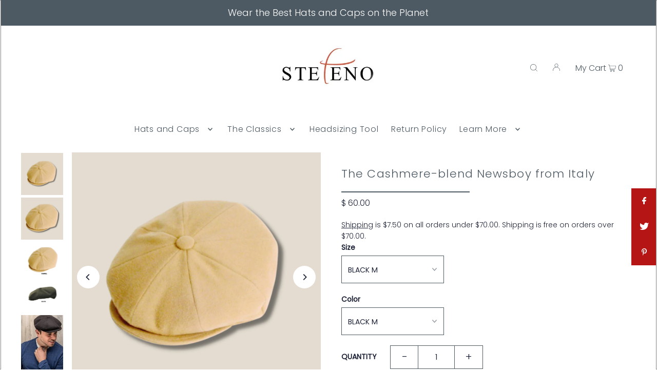

--- FILE ---
content_type: text/html; charset=utf-8
request_url: https://stefenohats.com/collections/featured-favorites/products/the-newsboy
body_size: 27067
content:
<!DOCTYPE html>
<html class="no-js" lang="en">
<head>
  <meta charset="utf-8" />
  <meta name="viewport" content="width=device-width, initial-scale=1">

  <!-- Establish early connection to external domains -->
  <link rel="preconnect" href="https://cdn.shopify.com" crossorigin>
  <link rel="preconnect" href="https://fonts.shopify.com" crossorigin>
  <link rel="preconnect" href="https://monorail-edge.shopifysvc.com">
  <link rel="preconnect" href="//ajax.googleapis.com" crossorigin /><!-- Preload onDomain stylesheets and script libraries -->
  <link rel="preload" href="//stefenohats.com/cdn/shop/t/12/assets/stylesheet.css?v=11506135996165994831654569745" as="style">
  <link rel="preload" as="font" href="//stefenohats.com/cdn/fonts/poppins/poppins_n3.05f58335c3209cce17da4f1f1ab324ebe2982441.woff2" type="font/woff2" crossorigin>
  <link rel="preload" as="font" href="//stefenohats.com/cdn/fonts/poppins/poppins_n3.05f58335c3209cce17da4f1f1ab324ebe2982441.woff2" type="font/woff2" crossorigin>
  <link rel="preload" as="font" href="//stefenohats.com/cdn/fonts/poppins/poppins_n3.05f58335c3209cce17da4f1f1ab324ebe2982441.woff2" type="font/woff2" crossorigin>
  <link rel="preload" href="//stefenohats.com/cdn/shop/t/12/assets/eventemitter3.min.js?v=148202183930229300091654569746" as="script">
  <link rel="preload" href="//stefenohats.com/cdn/shop/t/12/assets/vendor-video.js?v=112486824910932804751654569744" as="script">
  <link rel="preload" href="//stefenohats.com/cdn/shop/t/12/assets/theme.js?v=114404046380513504691654569744" as="script">


  
  <link rel="canonical" href="https://stefenohats.com/products/the-newsboy" />

  <title>The Cashmere-blend Newsboy from Italy &ndash; Stefeno Hats</title>
  <meta name="description" content="Our cashmere-blend classic 8 quarter driving cap is a great fit. Assorted colors of Black, Camel, Charcoal, Navy or Olive. Sizes S, M, L, XL, XXL (sold out in some sizes) Charcoal, Navy and Black not shown" />

  


    <meta name="twitter:card" content="summary">
    <meta name="twitter:image" content="https://stefenohats.com/cdn/shop/products/newsboy_1024x.png?v=1654283015">



<meta property="og:site_name" content="Stefeno Hats">
<meta property="og:url" content="https://stefenohats.com/products/the-newsboy">
<meta property="og:title" content="The Cashmere-blend Newsboy from Italy">
<meta property="og:type" content="product">
<meta property="og:description" content="Our cashmere-blend classic 8 quarter driving cap is a great fit. Assorted colors of Black, Camel, Charcoal, Navy or Olive. Sizes S, M, L, XL, XXL (sold out in some sizes) Charcoal, Navy and Black not shown">

  <meta property="og:price:amount" content="60.00">
  <meta property="og:price:currency" content="USD">

<meta property="og:image" content="http://stefenohats.com/cdn/shop/products/newsboy_b3b52969-d8b6-4241-9564-1ed0dc0cb6a0_800x.png?v=1654283015"><meta property="og:image" content="http://stefenohats.com/cdn/shop/products/newsboy_800x.png?v=1654283015"><meta property="og:image" content="http://stefenohats.com/cdn/shop/products/8_qtr._camel_800x.jpg?v=1654283013">



<meta name="twitter:title" content="The Cashmere-blend Newsboy from Italy">
<meta name="twitter:description" content="Our cashmere-blend classic 8 quarter driving cap is a great fit. Assorted colors of Black, Camel, Charcoal, Navy or Olive. Sizes S, M, L, XL, XXL (sold out in some sizes) Charcoal, Navy and Black not shown">
<meta name="twitter:domain" content="">

  
 <script type="application/ld+json">
   {
     "@context": "https://schema.org",
     "@type": "Product",
     "id": "the-newsboy",
     "url": "https:\/\/stefenohats.com\/products\/the-newsboy",
     "image": "\/\/stefenohats.com\/cdn\/shop\/products\/newsboy_b3b52969-d8b6-4241-9564-1ed0dc0cb6a0_1024x.png?v=1654283015",
     "name": "The Cashmere-blend Newsboy from Italy",
     "brand": "Stefeno Hats",
     "description": "Our cashmere-blend classic  8 quarter driving cap is a great fit. Assorted colors of Black, Camel, Charcoal, Navy or Olive. Sizes S, M, L, XL, XXL (SOLD OUT IN SOME SIZES AND COLORS) Charcoal, Navy and Black not shown","sku": "RICARDO 2 8\/4 BK S","offers": [
        
        {
           "@type": "Offer",
           "price": "60.00",
           "priceCurrency": "USD",
           "availability": "http://schema.org/InStock",
           "priceValidUntil": "2030-01-01",
           "url": "\/products\/the-newsboy"
         },
       
        {
           "@type": "Offer",
           "price": "60.00",
           "priceCurrency": "USD",
           "availability": "http://schema.org/InStock",
           "priceValidUntil": "2030-01-01",
           "url": "\/products\/the-newsboy"
         },
       
        {
           "@type": "Offer",
           "price": "60.00",
           "priceCurrency": "USD",
           "availability": "http://schema.org/InStock",
           "priceValidUntil": "2030-01-01",
           "url": "\/products\/the-newsboy"
         },
       
        {
           "@type": "Offer",
           "price": "60.00",
           "priceCurrency": "USD",
           "availability": "http://schema.org/InStock",
           "priceValidUntil": "2030-01-01",
           "url": "\/products\/the-newsboy"
         },
       
        {
           "@type": "Offer",
           "price": "60.00",
           "priceCurrency": "USD",
           "availability": "http://schema.org/InStock",
           "priceValidUntil": "2030-01-01",
           "url": "\/products\/the-newsboy"
         },
       
        {
           "@type": "Offer",
           "price": "60.00",
           "priceCurrency": "USD",
           "availability": "http://schema.org/InStock",
           "priceValidUntil": "2030-01-01",
           "url": "\/products\/the-newsboy"
         },
       
        {
           "@type": "Offer",
           "price": "60.00",
           "priceCurrency": "USD",
           "availability": "http://schema.org/InStock",
           "priceValidUntil": "2030-01-01",
           "url": "\/products\/the-newsboy"
         },
       
        {
           "@type": "Offer",
           "price": "60.00",
           "priceCurrency": "USD",
           "availability": "http://schema.org/InStock",
           "priceValidUntil": "2030-01-01",
           "url": "\/products\/the-newsboy"
         },
       
        {
           "@type": "Offer",
           "price": "60.00",
           "priceCurrency": "USD",
           "availability": "http://schema.org/InStock",
           "priceValidUntil": "2030-01-01",
           "url": "\/products\/the-newsboy"
         },
       
        {
           "@type": "Offer",
           "price": "60.00",
           "priceCurrency": "USD",
           "availability": "http://schema.org/InStock",
           "priceValidUntil": "2030-01-01",
           "url": "\/products\/the-newsboy"
         },
       
        {
           "@type": "Offer",
           "price": "60.00",
           "priceCurrency": "USD",
           "availability": "http://schema.org/InStock",
           "priceValidUntil": "2030-01-01",
           "url": "\/products\/the-newsboy"
         },
       
        {
           "@type": "Offer",
           "price": "60.00",
           "priceCurrency": "USD",
           "availability": "http://schema.org/InStock",
           "priceValidUntil": "2030-01-01",
           "url": "\/products\/the-newsboy"
         },
       
        {
           "@type": "Offer",
           "price": "60.00",
           "priceCurrency": "USD",
           "availability": "http://schema.org/InStock",
           "priceValidUntil": "2030-01-01",
           "url": "\/products\/the-newsboy"
         },
       
        {
           "@type": "Offer",
           "price": "60.00",
           "priceCurrency": "USD",
           "availability": "http://schema.org/InStock",
           "priceValidUntil": "2030-01-01",
           "url": "\/products\/the-newsboy"
         },
       
        {
           "@type": "Offer",
           "price": "60.00",
           "priceCurrency": "USD",
           "availability": "http://schema.org/InStock",
           "priceValidUntil": "2030-01-01",
           "url": "\/products\/the-newsboy"
         },
       
        {
           "@type": "Offer",
           "price": "60.00",
           "priceCurrency": "USD",
           "availability": "http://schema.org/InStock",
           "priceValidUntil": "2030-01-01",
           "url": "\/products\/the-newsboy"
         },
       
        {
           "@type": "Offer",
           "price": "60.00",
           "priceCurrency": "USD",
           "availability": "http://schema.org/InStock",
           "priceValidUntil": "2030-01-01",
           "url": "\/products\/the-newsboy"
         },
       
        {
           "@type": "Offer",
           "price": "60.00",
           "priceCurrency": "USD",
           "availability": "http://schema.org/InStock",
           "priceValidUntil": "2030-01-01",
           "url": "\/products\/the-newsboy"
         },
       
        {
           "@type": "Offer",
           "price": "60.00",
           "priceCurrency": "USD",
           "availability": "http://schema.org/InStock",
           "priceValidUntil": "2030-01-01",
           "url": "\/products\/the-newsboy"
         },
       
        {
           "@type": "Offer",
           "price": "60.00",
           "priceCurrency": "USD",
           "availability": "http://schema.org/InStock",
           "priceValidUntil": "2030-01-01",
           "url": "\/products\/the-newsboy"
         },
       
        {
           "@type": "Offer",
           "price": "60.00",
           "priceCurrency": "USD",
           "availability": "http://schema.org/InStock",
           "priceValidUntil": "2030-01-01",
           "url": "\/products\/the-newsboy"
         },
       
        {
           "@type": "Offer",
           "price": "60.00",
           "priceCurrency": "USD",
           "availability": "http://schema.org/InStock",
           "priceValidUntil": "2030-01-01",
           "url": "\/products\/the-newsboy"
         },
       
        {
           "@type": "Offer",
           "price": "60.00",
           "priceCurrency": "USD",
           "availability": "http://schema.org/InStock",
           "priceValidUntil": "2030-01-01",
           "url": "\/products\/the-newsboy"
         },
       
        {
           "@type": "Offer",
           "price": "60.00",
           "priceCurrency": "USD",
           "availability": "http://schema.org/InStock",
           "priceValidUntil": "2030-01-01",
           "url": "\/products\/the-newsboy"
         },
       
        {
           "@type": "Offer",
           "price": "60.00",
           "priceCurrency": "USD",
           "availability": "http://schema.org/InStock",
           "priceValidUntil": "2030-01-01",
           "url": "\/products\/the-newsboy"
         }
       
     ]}
 </script>


  <style data-shopify>
:root {
    --main-family: Poppins, sans-serif;
    --main-weight: 300;
    --main-style: normal;
    --main-spacing: 0em;
    --nav-family: Poppins, sans-serif;
    --nav-weight: 300;
    --nav-style: normal;
    --heading-family: Poppins, sans-serif;
    --heading-weight: 300;
    --heading-style: normal;
    --heading-spacing: 0.050em;

    --font-size: 14px;
    --h1-size: 22px;
    --h2-size: 19px;
    --h3-size: 17px;
    --nav-size: 16px;
    --nav-spacing: 0.050em;

    --announcement-bar-background: #4e5a63;
    --announcement-bar-text-color: #ffffff;
    --homepage-pre-scroll-color: #4e5a63;
    --homepage-pre-scroll-background: #ffffff;
    --homepage-scroll-color: #1d2236;
    --homepage-scroll-background: #ffffff;
    --pre-scroll-color: #4e5a63;
    --pre-scroll-background: #ffffff;
    --scroll-color: #1d2236;
    --scroll-background: #ffffff;
    --secondary-color: rgba(0,0,0,0);
    --background: #ffffff;
    --header-color: #4e5a63;
    --text-color: #1d2236;
    --sale-color: #b78967;
    --dotted-color: #4e5a63;
    --button-color: #4e5a63;
    --button-hover: #b51515;
    --button-text: #ffffff;
    --secondary-button-color: #b51515;
    --secondary-button-hover: #4e5a63;
    --secondary-button-text: #ffffff;
    --new-background: #b51515;
    --new-color: #ffffff;
    --sale-icon-background: #b51515;
    --sale-icon-color: #ffffff;
    --custom-background: #000000;
    --custom-color: #fff;
    --fb-share: #b51515;
    --tw-share: #b51515;
    --pin-share: #b51515;
    --footer-background: #edebe6;
    --footer-text: #1d2236;
    --footer-button: #b51515;
    --footer-button-text: #ffffff;
    --cs1-color: #000;
    --cs1-background: #ffffff;
    --cs2-color: #000;
    --cs2-background: #f5f5f5;
    --cs3-color: #ffffff;
    --cs3-background: #4e5a63;
    --custom-icon-color: var(--text-color);
    --custom-icon-background: var(--background);
    --error-msg-dark: #e81000;
    --error-msg-light: #ffeae8;
    --success-msg-dark: #007f5f;
    --success-msg-light: #e5fff8;
    --free-shipping-bg: #ff7a5f;
    --free-shipping-text: #fff;
    --error-color: #b51515;
    --error-color-light: #f9d0d0;
    --keyboard-focus: #ACACAC;
    --focus-border-style: dotted;
    --focus-border-weight: 1px;
    --section-padding: 45px;
    --section-title-align: center;
    --section-title-border: 2px;
    --border-width: 250px;
    --grid-column-gap: px;
    --details-align: center;
    --select-arrow-bg: url(//stefenohats.com/cdn/shop/t/12/assets/select-arrow.png?v=112595941721225094991654569747);
    --icon-border-color: #ffffff;
    --grid-space: 15px;
    --color-filter-size: 18px;
    --disabled-text: #8f99c3;
    --listing-size-color: #6e7bb1;

    --upsell-border-color: #f2f2f2;

    --star-active: rgb(29, 34, 54);
    --star-inactive: rgb(243, 244, 248);

    --color-body-text: var(--text-color);
    --color-body: var(--background);
    --color-bg: var(--background);
  }
  @media (max-width: 740px) {
     :root {
       --font-size: calc(14px - (14px * 0.15));
       --nav-size: calc(16px - (16px * 0.15));
       --h1-size: calc(22px - (22px * 0.15));
       --h2-size: calc(19px - (19px * 0.15));
       --h3-size: calc(17px - (17px * 0.15));
     }
   }
</style>


  <link rel="stylesheet" href="//stefenohats.com/cdn/shop/t/12/assets/stylesheet.css?v=11506135996165994831654569745" type="text/css">

  <style>
  @font-face {
  font-family: Poppins;
  font-weight: 300;
  font-style: normal;
  font-display: swap;
  src: url("//stefenohats.com/cdn/fonts/poppins/poppins_n3.05f58335c3209cce17da4f1f1ab324ebe2982441.woff2") format("woff2"),
       url("//stefenohats.com/cdn/fonts/poppins/poppins_n3.6971368e1f131d2c8ff8e3a44a36b577fdda3ff5.woff") format("woff");
}

  @font-face {
  font-family: Poppins;
  font-weight: 300;
  font-style: normal;
  font-display: swap;
  src: url("//stefenohats.com/cdn/fonts/poppins/poppins_n3.05f58335c3209cce17da4f1f1ab324ebe2982441.woff2") format("woff2"),
       url("//stefenohats.com/cdn/fonts/poppins/poppins_n3.6971368e1f131d2c8ff8e3a44a36b577fdda3ff5.woff") format("woff");
}

  @font-face {
  font-family: Poppins;
  font-weight: 300;
  font-style: normal;
  font-display: swap;
  src: url("//stefenohats.com/cdn/fonts/poppins/poppins_n3.05f58335c3209cce17da4f1f1ab324ebe2982441.woff2") format("woff2"),
       url("//stefenohats.com/cdn/fonts/poppins/poppins_n3.6971368e1f131d2c8ff8e3a44a36b577fdda3ff5.woff") format("woff");
}

  @font-face {
  font-family: Poppins;
  font-weight: 400;
  font-style: normal;
  font-display: swap;
  src: url("//stefenohats.com/cdn/fonts/poppins/poppins_n4.0ba78fa5af9b0e1a374041b3ceaadf0a43b41362.woff2") format("woff2"),
       url("//stefenohats.com/cdn/fonts/poppins/poppins_n4.214741a72ff2596839fc9760ee7a770386cf16ca.woff") format("woff");
}

  @font-face {
  font-family: Poppins;
  font-weight: 300;
  font-style: italic;
  font-display: swap;
  src: url("//stefenohats.com/cdn/fonts/poppins/poppins_i3.8536b4423050219f608e17f134fe9ea3b01ed890.woff2") format("woff2"),
       url("//stefenohats.com/cdn/fonts/poppins/poppins_i3.0f4433ada196bcabf726ed78f8e37e0995762f7f.woff") format("woff");
}

  @font-face {
  font-family: Poppins;
  font-weight: 400;
  font-style: italic;
  font-display: swap;
  src: url("//stefenohats.com/cdn/fonts/poppins/poppins_i4.846ad1e22474f856bd6b81ba4585a60799a9f5d2.woff2") format("woff2"),
       url("//stefenohats.com/cdn/fonts/poppins/poppins_i4.56b43284e8b52fc64c1fd271f289a39e8477e9ec.woff") format("woff");
}

  </style>

  <script>window.performance && window.performance.mark && window.performance.mark('shopify.content_for_header.start');</script><meta name="google-site-verification" content="K9X6D2dzXvCO60UmQSYRQDecqw-w1UACImF_FXLYbnE">
<meta id="shopify-digital-wallet" name="shopify-digital-wallet" content="/6301141/digital_wallets/dialog">
<meta name="shopify-checkout-api-token" content="903e88de39c3f16f6d8093aad0092947">
<meta id="in-context-paypal-metadata" data-shop-id="6301141" data-venmo-supported="false" data-environment="production" data-locale="en_US" data-paypal-v4="true" data-currency="USD">
<link rel="alternate" type="application/json+oembed" href="https://stefenohats.com/products/the-newsboy.oembed">
<script async="async" src="/checkouts/internal/preloads.js?locale=en-US"></script>
<link rel="preconnect" href="https://shop.app" crossorigin="anonymous">
<script async="async" src="https://shop.app/checkouts/internal/preloads.js?locale=en-US&shop_id=6301141" crossorigin="anonymous"></script>
<script id="shopify-features" type="application/json">{"accessToken":"903e88de39c3f16f6d8093aad0092947","betas":["rich-media-storefront-analytics"],"domain":"stefenohats.com","predictiveSearch":true,"shopId":6301141,"locale":"en"}</script>
<script>var Shopify = Shopify || {};
Shopify.shop = "stefenohats.myshopify.com";
Shopify.locale = "en";
Shopify.currency = {"active":"USD","rate":"1.0"};
Shopify.country = "US";
Shopify.theme = {"name":"Icon","id":123567570986,"schema_name":"Icon","schema_version":"8.4.1","theme_store_id":686,"role":"main"};
Shopify.theme.handle = "null";
Shopify.theme.style = {"id":null,"handle":null};
Shopify.cdnHost = "stefenohats.com/cdn";
Shopify.routes = Shopify.routes || {};
Shopify.routes.root = "/";</script>
<script type="module">!function(o){(o.Shopify=o.Shopify||{}).modules=!0}(window);</script>
<script>!function(o){function n(){var o=[];function n(){o.push(Array.prototype.slice.apply(arguments))}return n.q=o,n}var t=o.Shopify=o.Shopify||{};t.loadFeatures=n(),t.autoloadFeatures=n()}(window);</script>
<script>
  window.ShopifyPay = window.ShopifyPay || {};
  window.ShopifyPay.apiHost = "shop.app\/pay";
  window.ShopifyPay.redirectState = null;
</script>
<script id="shop-js-analytics" type="application/json">{"pageType":"product"}</script>
<script defer="defer" async type="module" src="//stefenohats.com/cdn/shopifycloud/shop-js/modules/v2/client.init-shop-cart-sync_C5BV16lS.en.esm.js"></script>
<script defer="defer" async type="module" src="//stefenohats.com/cdn/shopifycloud/shop-js/modules/v2/chunk.common_CygWptCX.esm.js"></script>
<script type="module">
  await import("//stefenohats.com/cdn/shopifycloud/shop-js/modules/v2/client.init-shop-cart-sync_C5BV16lS.en.esm.js");
await import("//stefenohats.com/cdn/shopifycloud/shop-js/modules/v2/chunk.common_CygWptCX.esm.js");

  window.Shopify.SignInWithShop?.initShopCartSync?.({"fedCMEnabled":true,"windoidEnabled":true});

</script>
<script>
  window.Shopify = window.Shopify || {};
  if (!window.Shopify.featureAssets) window.Shopify.featureAssets = {};
  window.Shopify.featureAssets['shop-js'] = {"shop-cart-sync":["modules/v2/client.shop-cart-sync_ZFArdW7E.en.esm.js","modules/v2/chunk.common_CygWptCX.esm.js"],"init-fed-cm":["modules/v2/client.init-fed-cm_CmiC4vf6.en.esm.js","modules/v2/chunk.common_CygWptCX.esm.js"],"shop-button":["modules/v2/client.shop-button_tlx5R9nI.en.esm.js","modules/v2/chunk.common_CygWptCX.esm.js"],"shop-cash-offers":["modules/v2/client.shop-cash-offers_DOA2yAJr.en.esm.js","modules/v2/chunk.common_CygWptCX.esm.js","modules/v2/chunk.modal_D71HUcav.esm.js"],"init-windoid":["modules/v2/client.init-windoid_sURxWdc1.en.esm.js","modules/v2/chunk.common_CygWptCX.esm.js"],"shop-toast-manager":["modules/v2/client.shop-toast-manager_ClPi3nE9.en.esm.js","modules/v2/chunk.common_CygWptCX.esm.js"],"init-shop-email-lookup-coordinator":["modules/v2/client.init-shop-email-lookup-coordinator_B8hsDcYM.en.esm.js","modules/v2/chunk.common_CygWptCX.esm.js"],"init-shop-cart-sync":["modules/v2/client.init-shop-cart-sync_C5BV16lS.en.esm.js","modules/v2/chunk.common_CygWptCX.esm.js"],"avatar":["modules/v2/client.avatar_BTnouDA3.en.esm.js"],"pay-button":["modules/v2/client.pay-button_FdsNuTd3.en.esm.js","modules/v2/chunk.common_CygWptCX.esm.js"],"init-customer-accounts":["modules/v2/client.init-customer-accounts_DxDtT_ad.en.esm.js","modules/v2/client.shop-login-button_C5VAVYt1.en.esm.js","modules/v2/chunk.common_CygWptCX.esm.js","modules/v2/chunk.modal_D71HUcav.esm.js"],"init-shop-for-new-customer-accounts":["modules/v2/client.init-shop-for-new-customer-accounts_ChsxoAhi.en.esm.js","modules/v2/client.shop-login-button_C5VAVYt1.en.esm.js","modules/v2/chunk.common_CygWptCX.esm.js","modules/v2/chunk.modal_D71HUcav.esm.js"],"shop-login-button":["modules/v2/client.shop-login-button_C5VAVYt1.en.esm.js","modules/v2/chunk.common_CygWptCX.esm.js","modules/v2/chunk.modal_D71HUcav.esm.js"],"init-customer-accounts-sign-up":["modules/v2/client.init-customer-accounts-sign-up_CPSyQ0Tj.en.esm.js","modules/v2/client.shop-login-button_C5VAVYt1.en.esm.js","modules/v2/chunk.common_CygWptCX.esm.js","modules/v2/chunk.modal_D71HUcav.esm.js"],"shop-follow-button":["modules/v2/client.shop-follow-button_Cva4Ekp9.en.esm.js","modules/v2/chunk.common_CygWptCX.esm.js","modules/v2/chunk.modal_D71HUcav.esm.js"],"checkout-modal":["modules/v2/client.checkout-modal_BPM8l0SH.en.esm.js","modules/v2/chunk.common_CygWptCX.esm.js","modules/v2/chunk.modal_D71HUcav.esm.js"],"lead-capture":["modules/v2/client.lead-capture_Bi8yE_yS.en.esm.js","modules/v2/chunk.common_CygWptCX.esm.js","modules/v2/chunk.modal_D71HUcav.esm.js"],"shop-login":["modules/v2/client.shop-login_D6lNrXab.en.esm.js","modules/v2/chunk.common_CygWptCX.esm.js","modules/v2/chunk.modal_D71HUcav.esm.js"],"payment-terms":["modules/v2/client.payment-terms_CZxnsJam.en.esm.js","modules/v2/chunk.common_CygWptCX.esm.js","modules/v2/chunk.modal_D71HUcav.esm.js"]};
</script>
<script id="__st">var __st={"a":6301141,"offset":-18000,"reqid":"456743f7-b034-49ba-81fb-7f94ba298d80-1768615975","pageurl":"stefenohats.com\/collections\/featured-favorites\/products\/the-newsboy","u":"5c0fb0240c88","p":"product","rtyp":"product","rid":1482324443159};</script>
<script>window.ShopifyPaypalV4VisibilityTracking = true;</script>
<script id="captcha-bootstrap">!function(){'use strict';const t='contact',e='account',n='new_comment',o=[[t,t],['blogs',n],['comments',n],[t,'customer']],c=[[e,'customer_login'],[e,'guest_login'],[e,'recover_customer_password'],[e,'create_customer']],r=t=>t.map((([t,e])=>`form[action*='/${t}']:not([data-nocaptcha='true']) input[name='form_type'][value='${e}']`)).join(','),a=t=>()=>t?[...document.querySelectorAll(t)].map((t=>t.form)):[];function s(){const t=[...o],e=r(t);return a(e)}const i='password',u='form_key',d=['recaptcha-v3-token','g-recaptcha-response','h-captcha-response',i],f=()=>{try{return window.sessionStorage}catch{return}},m='__shopify_v',_=t=>t.elements[u];function p(t,e,n=!1){try{const o=window.sessionStorage,c=JSON.parse(o.getItem(e)),{data:r}=function(t){const{data:e,action:n}=t;return t[m]||n?{data:e,action:n}:{data:t,action:n}}(c);for(const[e,n]of Object.entries(r))t.elements[e]&&(t.elements[e].value=n);n&&o.removeItem(e)}catch(o){console.error('form repopulation failed',{error:o})}}const l='form_type',E='cptcha';function T(t){t.dataset[E]=!0}const w=window,h=w.document,L='Shopify',v='ce_forms',y='captcha';let A=!1;((t,e)=>{const n=(g='f06e6c50-85a8-45c8-87d0-21a2b65856fe',I='https://cdn.shopify.com/shopifycloud/storefront-forms-hcaptcha/ce_storefront_forms_captcha_hcaptcha.v1.5.2.iife.js',D={infoText:'Protected by hCaptcha',privacyText:'Privacy',termsText:'Terms'},(t,e,n)=>{const o=w[L][v],c=o.bindForm;if(c)return c(t,g,e,D).then(n);var r;o.q.push([[t,g,e,D],n]),r=I,A||(h.body.append(Object.assign(h.createElement('script'),{id:'captcha-provider',async:!0,src:r})),A=!0)});var g,I,D;w[L]=w[L]||{},w[L][v]=w[L][v]||{},w[L][v].q=[],w[L][y]=w[L][y]||{},w[L][y].protect=function(t,e){n(t,void 0,e),T(t)},Object.freeze(w[L][y]),function(t,e,n,w,h,L){const[v,y,A,g]=function(t,e,n){const i=e?o:[],u=t?c:[],d=[...i,...u],f=r(d),m=r(i),_=r(d.filter((([t,e])=>n.includes(e))));return[a(f),a(m),a(_),s()]}(w,h,L),I=t=>{const e=t.target;return e instanceof HTMLFormElement?e:e&&e.form},D=t=>v().includes(t);t.addEventListener('submit',(t=>{const e=I(t);if(!e)return;const n=D(e)&&!e.dataset.hcaptchaBound&&!e.dataset.recaptchaBound,o=_(e),c=g().includes(e)&&(!o||!o.value);(n||c)&&t.preventDefault(),c&&!n&&(function(t){try{if(!f())return;!function(t){const e=f();if(!e)return;const n=_(t);if(!n)return;const o=n.value;o&&e.removeItem(o)}(t);const e=Array.from(Array(32),(()=>Math.random().toString(36)[2])).join('');!function(t,e){_(t)||t.append(Object.assign(document.createElement('input'),{type:'hidden',name:u})),t.elements[u].value=e}(t,e),function(t,e){const n=f();if(!n)return;const o=[...t.querySelectorAll(`input[type='${i}']`)].map((({name:t})=>t)),c=[...d,...o],r={};for(const[a,s]of new FormData(t).entries())c.includes(a)||(r[a]=s);n.setItem(e,JSON.stringify({[m]:1,action:t.action,data:r}))}(t,e)}catch(e){console.error('failed to persist form',e)}}(e),e.submit())}));const S=(t,e)=>{t&&!t.dataset[E]&&(n(t,e.some((e=>e===t))),T(t))};for(const o of['focusin','change'])t.addEventListener(o,(t=>{const e=I(t);D(e)&&S(e,y())}));const B=e.get('form_key'),M=e.get(l),P=B&&M;t.addEventListener('DOMContentLoaded',(()=>{const t=y();if(P)for(const e of t)e.elements[l].value===M&&p(e,B);[...new Set([...A(),...v().filter((t=>'true'===t.dataset.shopifyCaptcha))])].forEach((e=>S(e,t)))}))}(h,new URLSearchParams(w.location.search),n,t,e,['guest_login'])})(!0,!0)}();</script>
<script integrity="sha256-4kQ18oKyAcykRKYeNunJcIwy7WH5gtpwJnB7kiuLZ1E=" data-source-attribution="shopify.loadfeatures" defer="defer" src="//stefenohats.com/cdn/shopifycloud/storefront/assets/storefront/load_feature-a0a9edcb.js" crossorigin="anonymous"></script>
<script crossorigin="anonymous" defer="defer" src="//stefenohats.com/cdn/shopifycloud/storefront/assets/shopify_pay/storefront-65b4c6d7.js?v=20250812"></script>
<script data-source-attribution="shopify.dynamic_checkout.dynamic.init">var Shopify=Shopify||{};Shopify.PaymentButton=Shopify.PaymentButton||{isStorefrontPortableWallets:!0,init:function(){window.Shopify.PaymentButton.init=function(){};var t=document.createElement("script");t.src="https://stefenohats.com/cdn/shopifycloud/portable-wallets/latest/portable-wallets.en.js",t.type="module",document.head.appendChild(t)}};
</script>
<script data-source-attribution="shopify.dynamic_checkout.buyer_consent">
  function portableWalletsHideBuyerConsent(e){var t=document.getElementById("shopify-buyer-consent"),n=document.getElementById("shopify-subscription-policy-button");t&&n&&(t.classList.add("hidden"),t.setAttribute("aria-hidden","true"),n.removeEventListener("click",e))}function portableWalletsShowBuyerConsent(e){var t=document.getElementById("shopify-buyer-consent"),n=document.getElementById("shopify-subscription-policy-button");t&&n&&(t.classList.remove("hidden"),t.removeAttribute("aria-hidden"),n.addEventListener("click",e))}window.Shopify?.PaymentButton&&(window.Shopify.PaymentButton.hideBuyerConsent=portableWalletsHideBuyerConsent,window.Shopify.PaymentButton.showBuyerConsent=portableWalletsShowBuyerConsent);
</script>
<script data-source-attribution="shopify.dynamic_checkout.cart.bootstrap">document.addEventListener("DOMContentLoaded",(function(){function t(){return document.querySelector("shopify-accelerated-checkout-cart, shopify-accelerated-checkout")}if(t())Shopify.PaymentButton.init();else{new MutationObserver((function(e,n){t()&&(Shopify.PaymentButton.init(),n.disconnect())})).observe(document.body,{childList:!0,subtree:!0})}}));
</script>
<link id="shopify-accelerated-checkout-styles" rel="stylesheet" media="screen" href="https://stefenohats.com/cdn/shopifycloud/portable-wallets/latest/accelerated-checkout-backwards-compat.css" crossorigin="anonymous">
<style id="shopify-accelerated-checkout-cart">
        #shopify-buyer-consent {
  margin-top: 1em;
  display: inline-block;
  width: 100%;
}

#shopify-buyer-consent.hidden {
  display: none;
}

#shopify-subscription-policy-button {
  background: none;
  border: none;
  padding: 0;
  text-decoration: underline;
  font-size: inherit;
  cursor: pointer;
}

#shopify-subscription-policy-button::before {
  box-shadow: none;
}

      </style>

<script>window.performance && window.performance.mark && window.performance.mark('shopify.content_for_header.end');</script>

  

<link href="https://monorail-edge.shopifysvc.com" rel="dns-prefetch">
<script>(function(){if ("sendBeacon" in navigator && "performance" in window) {try {var session_token_from_headers = performance.getEntriesByType('navigation')[0].serverTiming.find(x => x.name == '_s').description;} catch {var session_token_from_headers = undefined;}var session_cookie_matches = document.cookie.match(/_shopify_s=([^;]*)/);var session_token_from_cookie = session_cookie_matches && session_cookie_matches.length === 2 ? session_cookie_matches[1] : "";var session_token = session_token_from_headers || session_token_from_cookie || "";function handle_abandonment_event(e) {var entries = performance.getEntries().filter(function(entry) {return /monorail-edge.shopifysvc.com/.test(entry.name);});if (!window.abandonment_tracked && entries.length === 0) {window.abandonment_tracked = true;var currentMs = Date.now();var navigation_start = performance.timing.navigationStart;var payload = {shop_id: 6301141,url: window.location.href,navigation_start,duration: currentMs - navigation_start,session_token,page_type: "product"};window.navigator.sendBeacon("https://monorail-edge.shopifysvc.com/v1/produce", JSON.stringify({schema_id: "online_store_buyer_site_abandonment/1.1",payload: payload,metadata: {event_created_at_ms: currentMs,event_sent_at_ms: currentMs}}));}}window.addEventListener('pagehide', handle_abandonment_event);}}());</script>
<script id="web-pixels-manager-setup">(function e(e,d,r,n,o){if(void 0===o&&(o={}),!Boolean(null===(a=null===(i=window.Shopify)||void 0===i?void 0:i.analytics)||void 0===a?void 0:a.replayQueue)){var i,a;window.Shopify=window.Shopify||{};var t=window.Shopify;t.analytics=t.analytics||{};var s=t.analytics;s.replayQueue=[],s.publish=function(e,d,r){return s.replayQueue.push([e,d,r]),!0};try{self.performance.mark("wpm:start")}catch(e){}var l=function(){var e={modern:/Edge?\/(1{2}[4-9]|1[2-9]\d|[2-9]\d{2}|\d{4,})\.\d+(\.\d+|)|Firefox\/(1{2}[4-9]|1[2-9]\d|[2-9]\d{2}|\d{4,})\.\d+(\.\d+|)|Chrom(ium|e)\/(9{2}|\d{3,})\.\d+(\.\d+|)|(Maci|X1{2}).+ Version\/(15\.\d+|(1[6-9]|[2-9]\d|\d{3,})\.\d+)([,.]\d+|)( \(\w+\)|)( Mobile\/\w+|) Safari\/|Chrome.+OPR\/(9{2}|\d{3,})\.\d+\.\d+|(CPU[ +]OS|iPhone[ +]OS|CPU[ +]iPhone|CPU IPhone OS|CPU iPad OS)[ +]+(15[._]\d+|(1[6-9]|[2-9]\d|\d{3,})[._]\d+)([._]\d+|)|Android:?[ /-](13[3-9]|1[4-9]\d|[2-9]\d{2}|\d{4,})(\.\d+|)(\.\d+|)|Android.+Firefox\/(13[5-9]|1[4-9]\d|[2-9]\d{2}|\d{4,})\.\d+(\.\d+|)|Android.+Chrom(ium|e)\/(13[3-9]|1[4-9]\d|[2-9]\d{2}|\d{4,})\.\d+(\.\d+|)|SamsungBrowser\/([2-9]\d|\d{3,})\.\d+/,legacy:/Edge?\/(1[6-9]|[2-9]\d|\d{3,})\.\d+(\.\d+|)|Firefox\/(5[4-9]|[6-9]\d|\d{3,})\.\d+(\.\d+|)|Chrom(ium|e)\/(5[1-9]|[6-9]\d|\d{3,})\.\d+(\.\d+|)([\d.]+$|.*Safari\/(?![\d.]+ Edge\/[\d.]+$))|(Maci|X1{2}).+ Version\/(10\.\d+|(1[1-9]|[2-9]\d|\d{3,})\.\d+)([,.]\d+|)( \(\w+\)|)( Mobile\/\w+|) Safari\/|Chrome.+OPR\/(3[89]|[4-9]\d|\d{3,})\.\d+\.\d+|(CPU[ +]OS|iPhone[ +]OS|CPU[ +]iPhone|CPU IPhone OS|CPU iPad OS)[ +]+(10[._]\d+|(1[1-9]|[2-9]\d|\d{3,})[._]\d+)([._]\d+|)|Android:?[ /-](13[3-9]|1[4-9]\d|[2-9]\d{2}|\d{4,})(\.\d+|)(\.\d+|)|Mobile Safari.+OPR\/([89]\d|\d{3,})\.\d+\.\d+|Android.+Firefox\/(13[5-9]|1[4-9]\d|[2-9]\d{2}|\d{4,})\.\d+(\.\d+|)|Android.+Chrom(ium|e)\/(13[3-9]|1[4-9]\d|[2-9]\d{2}|\d{4,})\.\d+(\.\d+|)|Android.+(UC? ?Browser|UCWEB|U3)[ /]?(15\.([5-9]|\d{2,})|(1[6-9]|[2-9]\d|\d{3,})\.\d+)\.\d+|SamsungBrowser\/(5\.\d+|([6-9]|\d{2,})\.\d+)|Android.+MQ{2}Browser\/(14(\.(9|\d{2,})|)|(1[5-9]|[2-9]\d|\d{3,})(\.\d+|))(\.\d+|)|K[Aa][Ii]OS\/(3\.\d+|([4-9]|\d{2,})\.\d+)(\.\d+|)/},d=e.modern,r=e.legacy,n=navigator.userAgent;return n.match(d)?"modern":n.match(r)?"legacy":"unknown"}(),u="modern"===l?"modern":"legacy",c=(null!=n?n:{modern:"",legacy:""})[u],f=function(e){return[e.baseUrl,"/wpm","/b",e.hashVersion,"modern"===e.buildTarget?"m":"l",".js"].join("")}({baseUrl:d,hashVersion:r,buildTarget:u}),m=function(e){var d=e.version,r=e.bundleTarget,n=e.surface,o=e.pageUrl,i=e.monorailEndpoint;return{emit:function(e){var a=e.status,t=e.errorMsg,s=(new Date).getTime(),l=JSON.stringify({metadata:{event_sent_at_ms:s},events:[{schema_id:"web_pixels_manager_load/3.1",payload:{version:d,bundle_target:r,page_url:o,status:a,surface:n,error_msg:t},metadata:{event_created_at_ms:s}}]});if(!i)return console&&console.warn&&console.warn("[Web Pixels Manager] No Monorail endpoint provided, skipping logging."),!1;try{return self.navigator.sendBeacon.bind(self.navigator)(i,l)}catch(e){}var u=new XMLHttpRequest;try{return u.open("POST",i,!0),u.setRequestHeader("Content-Type","text/plain"),u.send(l),!0}catch(e){return console&&console.warn&&console.warn("[Web Pixels Manager] Got an unhandled error while logging to Monorail."),!1}}}}({version:r,bundleTarget:l,surface:e.surface,pageUrl:self.location.href,monorailEndpoint:e.monorailEndpoint});try{o.browserTarget=l,function(e){var d=e.src,r=e.async,n=void 0===r||r,o=e.onload,i=e.onerror,a=e.sri,t=e.scriptDataAttributes,s=void 0===t?{}:t,l=document.createElement("script"),u=document.querySelector("head"),c=document.querySelector("body");if(l.async=n,l.src=d,a&&(l.integrity=a,l.crossOrigin="anonymous"),s)for(var f in s)if(Object.prototype.hasOwnProperty.call(s,f))try{l.dataset[f]=s[f]}catch(e){}if(o&&l.addEventListener("load",o),i&&l.addEventListener("error",i),u)u.appendChild(l);else{if(!c)throw new Error("Did not find a head or body element to append the script");c.appendChild(l)}}({src:f,async:!0,onload:function(){if(!function(){var e,d;return Boolean(null===(d=null===(e=window.Shopify)||void 0===e?void 0:e.analytics)||void 0===d?void 0:d.initialized)}()){var d=window.webPixelsManager.init(e)||void 0;if(d){var r=window.Shopify.analytics;r.replayQueue.forEach((function(e){var r=e[0],n=e[1],o=e[2];d.publishCustomEvent(r,n,o)})),r.replayQueue=[],r.publish=d.publishCustomEvent,r.visitor=d.visitor,r.initialized=!0}}},onerror:function(){return m.emit({status:"failed",errorMsg:"".concat(f," has failed to load")})},sri:function(e){var d=/^sha384-[A-Za-z0-9+/=]+$/;return"string"==typeof e&&d.test(e)}(c)?c:"",scriptDataAttributes:o}),m.emit({status:"loading"})}catch(e){m.emit({status:"failed",errorMsg:(null==e?void 0:e.message)||"Unknown error"})}}})({shopId: 6301141,storefrontBaseUrl: "https://stefenohats.com",extensionsBaseUrl: "https://extensions.shopifycdn.com/cdn/shopifycloud/web-pixels-manager",monorailEndpoint: "https://monorail-edge.shopifysvc.com/unstable/produce_batch",surface: "storefront-renderer",enabledBetaFlags: ["2dca8a86"],webPixelsConfigList: [{"id":"345014314","configuration":"{\"config\":\"{\\\"pixel_id\\\":\\\"G-GK128YRQ7B\\\",\\\"target_country\\\":\\\"US\\\",\\\"gtag_events\\\":[{\\\"type\\\":\\\"search\\\",\\\"action_label\\\":[\\\"G-GK128YRQ7B\\\",\\\"AW-704198693\\\/5mp0CJ_G3eYBEKXw5M8C\\\"]},{\\\"type\\\":\\\"begin_checkout\\\",\\\"action_label\\\":[\\\"G-GK128YRQ7B\\\",\\\"AW-704198693\\\/eOcKCJzG3eYBEKXw5M8C\\\"]},{\\\"type\\\":\\\"view_item\\\",\\\"action_label\\\":[\\\"G-GK128YRQ7B\\\",\\\"AW-704198693\\\/e9xaCJbG3eYBEKXw5M8C\\\",\\\"MC-9JEBN7FK7R\\\"]},{\\\"type\\\":\\\"purchase\\\",\\\"action_label\\\":[\\\"G-GK128YRQ7B\\\",\\\"AW-704198693\\\/HCYyCJPG3eYBEKXw5M8C\\\",\\\"MC-9JEBN7FK7R\\\"]},{\\\"type\\\":\\\"page_view\\\",\\\"action_label\\\":[\\\"G-GK128YRQ7B\\\",\\\"AW-704198693\\\/hWCyCJDG3eYBEKXw5M8C\\\",\\\"MC-9JEBN7FK7R\\\"]},{\\\"type\\\":\\\"add_payment_info\\\",\\\"action_label\\\":[\\\"G-GK128YRQ7B\\\",\\\"AW-704198693\\\/gejqCKLG3eYBEKXw5M8C\\\"]},{\\\"type\\\":\\\"add_to_cart\\\",\\\"action_label\\\":[\\\"G-GK128YRQ7B\\\",\\\"AW-704198693\\\/WqdsCJnG3eYBEKXw5M8C\\\"]}],\\\"enable_monitoring_mode\\\":false}\"}","eventPayloadVersion":"v1","runtimeContext":"OPEN","scriptVersion":"b2a88bafab3e21179ed38636efcd8a93","type":"APP","apiClientId":1780363,"privacyPurposes":[],"dataSharingAdjustments":{"protectedCustomerApprovalScopes":["read_customer_address","read_customer_email","read_customer_name","read_customer_personal_data","read_customer_phone"]}},{"id":"164331562","configuration":"{\"pixel_id\":\"279244740115682\",\"pixel_type\":\"facebook_pixel\",\"metaapp_system_user_token\":\"-\"}","eventPayloadVersion":"v1","runtimeContext":"OPEN","scriptVersion":"ca16bc87fe92b6042fbaa3acc2fbdaa6","type":"APP","apiClientId":2329312,"privacyPurposes":["ANALYTICS","MARKETING","SALE_OF_DATA"],"dataSharingAdjustments":{"protectedCustomerApprovalScopes":["read_customer_address","read_customer_email","read_customer_name","read_customer_personal_data","read_customer_phone"]}},{"id":"48496682","eventPayloadVersion":"v1","runtimeContext":"LAX","scriptVersion":"1","type":"CUSTOM","privacyPurposes":["MARKETING"],"name":"Meta pixel (migrated)"},{"id":"shopify-app-pixel","configuration":"{}","eventPayloadVersion":"v1","runtimeContext":"STRICT","scriptVersion":"0450","apiClientId":"shopify-pixel","type":"APP","privacyPurposes":["ANALYTICS","MARKETING"]},{"id":"shopify-custom-pixel","eventPayloadVersion":"v1","runtimeContext":"LAX","scriptVersion":"0450","apiClientId":"shopify-pixel","type":"CUSTOM","privacyPurposes":["ANALYTICS","MARKETING"]}],isMerchantRequest: false,initData: {"shop":{"name":"Stefeno Hats","paymentSettings":{"currencyCode":"USD"},"myshopifyDomain":"stefenohats.myshopify.com","countryCode":"US","storefrontUrl":"https:\/\/stefenohats.com"},"customer":null,"cart":null,"checkout":null,"productVariants":[{"price":{"amount":60.0,"currencyCode":"USD"},"product":{"title":"The Cashmere-blend Newsboy from Italy","vendor":"Stefeno Hats","id":"1482324443159","untranslatedTitle":"The Cashmere-blend Newsboy from Italy","url":"\/products\/the-newsboy","type":"Hat\/product type"},"id":"12871448428567","image":{"src":"\/\/stefenohats.com\/cdn\/shop\/products\/newsboy_b3b52969-d8b6-4241-9564-1ed0dc0cb6a0.png?v=1654283015"},"sku":"RICARDO 2 8\/4 BK S","title":"BLACK S \/ BLACK S","untranslatedTitle":"BLACK S \/ BLACK S"},{"price":{"amount":60.0,"currencyCode":"USD"},"product":{"title":"The Cashmere-blend Newsboy from Italy","vendor":"Stefeno Hats","id":"1482324443159","untranslatedTitle":"The Cashmere-blend Newsboy from Italy","url":"\/products\/the-newsboy","type":"Hat\/product type"},"id":"12871448461335","image":{"src":"\/\/stefenohats.com\/cdn\/shop\/products\/newsboy_b3b52969-d8b6-4241-9564-1ed0dc0cb6a0.png?v=1654283015"},"sku":"RICARDO 2 8\/4 CA S","title":"CAMEL S \/ CAMEL S","untranslatedTitle":"CAMEL S \/ CAMEL S"},{"price":{"amount":60.0,"currencyCode":"USD"},"product":{"title":"The Cashmere-blend Newsboy from Italy","vendor":"Stefeno Hats","id":"1482324443159","untranslatedTitle":"The Cashmere-blend Newsboy from Italy","url":"\/products\/the-newsboy","type":"Hat\/product type"},"id":"12871448494103","image":{"src":"\/\/stefenohats.com\/cdn\/shop\/products\/newsboy_b3b52969-d8b6-4241-9564-1ed0dc0cb6a0.png?v=1654283015"},"sku":"RICARDO 2 8\/4 CH S","title":"CHARCOAL S \/ CHARCOAL S","untranslatedTitle":"CHARCOAL S \/ CHARCOAL S"},{"price":{"amount":60.0,"currencyCode":"USD"},"product":{"title":"The Cashmere-blend Newsboy from Italy","vendor":"Stefeno Hats","id":"1482324443159","untranslatedTitle":"The Cashmere-blend Newsboy from Italy","url":"\/products\/the-newsboy","type":"Hat\/product type"},"id":"12871448526871","image":{"src":"\/\/stefenohats.com\/cdn\/shop\/products\/newsboy_b3b52969-d8b6-4241-9564-1ed0dc0cb6a0.png?v=1654283015"},"sku":"RICARDO 2 OL S","title":"OLIVE S \/ OLIVE S","untranslatedTitle":"OLIVE S \/ OLIVE S"},{"price":{"amount":60.0,"currencyCode":"USD"},"product":{"title":"The Cashmere-blend Newsboy from Italy","vendor":"Stefeno Hats","id":"1482324443159","untranslatedTitle":"The Cashmere-blend Newsboy from Italy","url":"\/products\/the-newsboy","type":"Hat\/product type"},"id":"12871448559639","image":{"src":"\/\/stefenohats.com\/cdn\/shop\/products\/newsboy_b3b52969-d8b6-4241-9564-1ed0dc0cb6a0.png?v=1654283015"},"sku":"RICARDO 2 8\/4 NV S","title":"NAVY S \/ NAVY S","untranslatedTitle":"NAVY S \/ NAVY S"},{"price":{"amount":60.0,"currencyCode":"USD"},"product":{"title":"The Cashmere-blend Newsboy from Italy","vendor":"Stefeno Hats","id":"1482324443159","untranslatedTitle":"The Cashmere-blend Newsboy from Italy","url":"\/products\/the-newsboy","type":"Hat\/product type"},"id":"12871448592407","image":{"src":"\/\/stefenohats.com\/cdn\/shop\/products\/newsboy_b3b52969-d8b6-4241-9564-1ed0dc0cb6a0.png?v=1654283015"},"sku":"RICARDO 2 8\/4 BK M","title":"BLACK M \/ BLACK M","untranslatedTitle":"BLACK M \/ BLACK M"},{"price":{"amount":60.0,"currencyCode":"USD"},"product":{"title":"The Cashmere-blend Newsboy from Italy","vendor":"Stefeno Hats","id":"1482324443159","untranslatedTitle":"The Cashmere-blend Newsboy from Italy","url":"\/products\/the-newsboy","type":"Hat\/product type"},"id":"12871448625175","image":{"src":"\/\/stefenohats.com\/cdn\/shop\/products\/newsboy_b3b52969-d8b6-4241-9564-1ed0dc0cb6a0.png?v=1654283015"},"sku":"RICARDO 2 8\/4 CA M","title":"CAMEL M \/ CAMEL M","untranslatedTitle":"CAMEL M \/ CAMEL M"},{"price":{"amount":60.0,"currencyCode":"USD"},"product":{"title":"The Cashmere-blend Newsboy from Italy","vendor":"Stefeno Hats","id":"1482324443159","untranslatedTitle":"The Cashmere-blend Newsboy from Italy","url":"\/products\/the-newsboy","type":"Hat\/product type"},"id":"12871448657943","image":{"src":"\/\/stefenohats.com\/cdn\/shop\/products\/newsboy_b3b52969-d8b6-4241-9564-1ed0dc0cb6a0.png?v=1654283015"},"sku":"RICARDO 2 8\/4 CH M","title":"CHARCOAL M \/ CHARCOAL M","untranslatedTitle":"CHARCOAL M \/ CHARCOAL M"},{"price":{"amount":60.0,"currencyCode":"USD"},"product":{"title":"The Cashmere-blend Newsboy from Italy","vendor":"Stefeno Hats","id":"1482324443159","untranslatedTitle":"The Cashmere-blend Newsboy from Italy","url":"\/products\/the-newsboy","type":"Hat\/product type"},"id":"12871448690711","image":{"src":"\/\/stefenohats.com\/cdn\/shop\/products\/newsboy_b3b52969-d8b6-4241-9564-1ed0dc0cb6a0.png?v=1654283015"},"sku":"RICARDO 2 8\/4 OL M","title":"OLIVE M \/ OLIVE M","untranslatedTitle":"OLIVE M \/ OLIVE M"},{"price":{"amount":60.0,"currencyCode":"USD"},"product":{"title":"The Cashmere-blend Newsboy from Italy","vendor":"Stefeno Hats","id":"1482324443159","untranslatedTitle":"The Cashmere-blend Newsboy from Italy","url":"\/products\/the-newsboy","type":"Hat\/product type"},"id":"12871448723479","image":{"src":"\/\/stefenohats.com\/cdn\/shop\/products\/newsboy_b3b52969-d8b6-4241-9564-1ed0dc0cb6a0.png?v=1654283015"},"sku":"RICARDO 2 8\/4 NV M","title":"NAVY M \/ NAVY M","untranslatedTitle":"NAVY M \/ NAVY M"},{"price":{"amount":60.0,"currencyCode":"USD"},"product":{"title":"The Cashmere-blend Newsboy from Italy","vendor":"Stefeno Hats","id":"1482324443159","untranslatedTitle":"The Cashmere-blend Newsboy from Italy","url":"\/products\/the-newsboy","type":"Hat\/product type"},"id":"12871448756247","image":{"src":"\/\/stefenohats.com\/cdn\/shop\/products\/newsboy_b3b52969-d8b6-4241-9564-1ed0dc0cb6a0.png?v=1654283015"},"sku":"RICARDO 2 8\/4 BK L","title":"BLACK L \/ BLACK L","untranslatedTitle":"BLACK L \/ BLACK L"},{"price":{"amount":60.0,"currencyCode":"USD"},"product":{"title":"The Cashmere-blend Newsboy from Italy","vendor":"Stefeno Hats","id":"1482324443159","untranslatedTitle":"The Cashmere-blend Newsboy from Italy","url":"\/products\/the-newsboy","type":"Hat\/product type"},"id":"12871448789015","image":{"src":"\/\/stefenohats.com\/cdn\/shop\/products\/newsboy_b3b52969-d8b6-4241-9564-1ed0dc0cb6a0.png?v=1654283015"},"sku":"RICARDO 2 8\/4 CA L","title":"CAMEL L \/ CAMEL L","untranslatedTitle":"CAMEL L \/ CAMEL L"},{"price":{"amount":60.0,"currencyCode":"USD"},"product":{"title":"The Cashmere-blend Newsboy from Italy","vendor":"Stefeno Hats","id":"1482324443159","untranslatedTitle":"The Cashmere-blend Newsboy from Italy","url":"\/products\/the-newsboy","type":"Hat\/product type"},"id":"12871448821783","image":{"src":"\/\/stefenohats.com\/cdn\/shop\/products\/newsboy_b3b52969-d8b6-4241-9564-1ed0dc0cb6a0.png?v=1654283015"},"sku":"RICARDO 2 8\/4 CH L","title":"CHARCOAL L \/ CHARCOAL L","untranslatedTitle":"CHARCOAL L \/ CHARCOAL L"},{"price":{"amount":60.0,"currencyCode":"USD"},"product":{"title":"The Cashmere-blend Newsboy from Italy","vendor":"Stefeno Hats","id":"1482324443159","untranslatedTitle":"The Cashmere-blend Newsboy from Italy","url":"\/products\/the-newsboy","type":"Hat\/product type"},"id":"12871448854551","image":{"src":"\/\/stefenohats.com\/cdn\/shop\/products\/newsboy_b3b52969-d8b6-4241-9564-1ed0dc0cb6a0.png?v=1654283015"},"sku":"RICARDO 2 8\/4 OL L","title":"OLIVE L \/ OLIVE L","untranslatedTitle":"OLIVE L \/ OLIVE L"},{"price":{"amount":60.0,"currencyCode":"USD"},"product":{"title":"The Cashmere-blend Newsboy from Italy","vendor":"Stefeno Hats","id":"1482324443159","untranslatedTitle":"The Cashmere-blend Newsboy from Italy","url":"\/products\/the-newsboy","type":"Hat\/product type"},"id":"12871448887319","image":{"src":"\/\/stefenohats.com\/cdn\/shop\/products\/newsboy_b3b52969-d8b6-4241-9564-1ed0dc0cb6a0.png?v=1654283015"},"sku":"RICARDO 2 8\/4 NV L","title":"NAVY L \/ NAVY L","untranslatedTitle":"NAVY L \/ NAVY L"},{"price":{"amount":60.0,"currencyCode":"USD"},"product":{"title":"The Cashmere-blend Newsboy from Italy","vendor":"Stefeno Hats","id":"1482324443159","untranslatedTitle":"The Cashmere-blend Newsboy from Italy","url":"\/products\/the-newsboy","type":"Hat\/product type"},"id":"12871448920087","image":{"src":"\/\/stefenohats.com\/cdn\/shop\/products\/newsboy_b3b52969-d8b6-4241-9564-1ed0dc0cb6a0.png?v=1654283015"},"sku":"RICARDO 2 8\/4 BK XL","title":"BLACK XL \/ BLACK XL","untranslatedTitle":"BLACK XL \/ BLACK XL"},{"price":{"amount":60.0,"currencyCode":"USD"},"product":{"title":"The Cashmere-blend Newsboy from Italy","vendor":"Stefeno Hats","id":"1482324443159","untranslatedTitle":"The Cashmere-blend Newsboy from Italy","url":"\/products\/the-newsboy","type":"Hat\/product type"},"id":"12871448952855","image":{"src":"\/\/stefenohats.com\/cdn\/shop\/products\/newsboy_b3b52969-d8b6-4241-9564-1ed0dc0cb6a0.png?v=1654283015"},"sku":"RICARDO 2 8\/4 CA XL","title":"CAMEL XL \/ CAMEL XL","untranslatedTitle":"CAMEL XL \/ CAMEL XL"},{"price":{"amount":60.0,"currencyCode":"USD"},"product":{"title":"The Cashmere-blend Newsboy from Italy","vendor":"Stefeno Hats","id":"1482324443159","untranslatedTitle":"The Cashmere-blend Newsboy from Italy","url":"\/products\/the-newsboy","type":"Hat\/product type"},"id":"12871448985623","image":{"src":"\/\/stefenohats.com\/cdn\/shop\/products\/newsboy_b3b52969-d8b6-4241-9564-1ed0dc0cb6a0.png?v=1654283015"},"sku":"RICARDO 2 8\/4 CH XL","title":"CHARCOAL XL \/ CHARCOAL XL","untranslatedTitle":"CHARCOAL XL \/ CHARCOAL XL"},{"price":{"amount":60.0,"currencyCode":"USD"},"product":{"title":"The Cashmere-blend Newsboy from Italy","vendor":"Stefeno Hats","id":"1482324443159","untranslatedTitle":"The Cashmere-blend Newsboy from Italy","url":"\/products\/the-newsboy","type":"Hat\/product type"},"id":"12871449018391","image":{"src":"\/\/stefenohats.com\/cdn\/shop\/products\/newsboy_b3b52969-d8b6-4241-9564-1ed0dc0cb6a0.png?v=1654283015"},"sku":"RICARDO 2 8\/4 OL XL","title":"OLIVE XL \/ OLIVE XL","untranslatedTitle":"OLIVE XL \/ OLIVE XL"},{"price":{"amount":60.0,"currencyCode":"USD"},"product":{"title":"The Cashmere-blend Newsboy from Italy","vendor":"Stefeno Hats","id":"1482324443159","untranslatedTitle":"The Cashmere-blend Newsboy from Italy","url":"\/products\/the-newsboy","type":"Hat\/product type"},"id":"12871449051159","image":{"src":"\/\/stefenohats.com\/cdn\/shop\/products\/newsboy_b3b52969-d8b6-4241-9564-1ed0dc0cb6a0.png?v=1654283015"},"sku":"RICARDO 2 8\/4 NV XL","title":"NAVY XL \/ NAVY XL","untranslatedTitle":"NAVY XL \/ NAVY XL"},{"price":{"amount":60.0,"currencyCode":"USD"},"product":{"title":"The Cashmere-blend Newsboy from Italy","vendor":"Stefeno Hats","id":"1482324443159","untranslatedTitle":"The Cashmere-blend Newsboy from Italy","url":"\/products\/the-newsboy","type":"Hat\/product type"},"id":"12871449083927","image":{"src":"\/\/stefenohats.com\/cdn\/shop\/products\/newsboy_b3b52969-d8b6-4241-9564-1ed0dc0cb6a0.png?v=1654283015"},"sku":"RICARDO 2 8\/4 BK XXL","title":"BLACK XXL \/ BLACK XXL","untranslatedTitle":"BLACK XXL \/ BLACK XXL"},{"price":{"amount":60.0,"currencyCode":"USD"},"product":{"title":"The Cashmere-blend Newsboy from Italy","vendor":"Stefeno Hats","id":"1482324443159","untranslatedTitle":"The Cashmere-blend Newsboy from Italy","url":"\/products\/the-newsboy","type":"Hat\/product type"},"id":"12871449116695","image":{"src":"\/\/stefenohats.com\/cdn\/shop\/products\/newsboy_b3b52969-d8b6-4241-9564-1ed0dc0cb6a0.png?v=1654283015"},"sku":"RICARDO 2 8\/4 CA XXL","title":"CAMEL XXL \/ CAMEL XXL","untranslatedTitle":"CAMEL XXL \/ CAMEL XXL"},{"price":{"amount":60.0,"currencyCode":"USD"},"product":{"title":"The Cashmere-blend Newsboy from Italy","vendor":"Stefeno Hats","id":"1482324443159","untranslatedTitle":"The Cashmere-blend Newsboy from Italy","url":"\/products\/the-newsboy","type":"Hat\/product type"},"id":"12871449149463","image":{"src":"\/\/stefenohats.com\/cdn\/shop\/products\/newsboy_b3b52969-d8b6-4241-9564-1ed0dc0cb6a0.png?v=1654283015"},"sku":"RICARDO 2 8\/4 CH XXL","title":"CHARCOAL XXL \/ CHARCOAL XXL","untranslatedTitle":"CHARCOAL XXL \/ CHARCOAL XXL"},{"price":{"amount":60.0,"currencyCode":"USD"},"product":{"title":"The Cashmere-blend Newsboy from Italy","vendor":"Stefeno Hats","id":"1482324443159","untranslatedTitle":"The Cashmere-blend Newsboy from Italy","url":"\/products\/the-newsboy","type":"Hat\/product type"},"id":"12871449182231","image":{"src":"\/\/stefenohats.com\/cdn\/shop\/products\/newsboy_b3b52969-d8b6-4241-9564-1ed0dc0cb6a0.png?v=1654283015"},"sku":"RICARDO 2 8\/4 OL XXL","title":"OLIVE XXL \/ OLIVE XXL","untranslatedTitle":"OLIVE XXL \/ OLIVE XXL"},{"price":{"amount":60.0,"currencyCode":"USD"},"product":{"title":"The Cashmere-blend Newsboy from Italy","vendor":"Stefeno Hats","id":"1482324443159","untranslatedTitle":"The Cashmere-blend Newsboy from Italy","url":"\/products\/the-newsboy","type":"Hat\/product type"},"id":"12871449214999","image":{"src":"\/\/stefenohats.com\/cdn\/shop\/products\/newsboy_b3b52969-d8b6-4241-9564-1ed0dc0cb6a0.png?v=1654283015"},"sku":"RICARDO 2 8\/4 NV XXL","title":"NAVY XXL \/ NAVY XXL","untranslatedTitle":"NAVY XXL \/ NAVY XXL"}],"purchasingCompany":null},},"https://stefenohats.com/cdn","fcfee988w5aeb613cpc8e4bc33m6693e112",{"modern":"","legacy":""},{"shopId":"6301141","storefrontBaseUrl":"https:\/\/stefenohats.com","extensionBaseUrl":"https:\/\/extensions.shopifycdn.com\/cdn\/shopifycloud\/web-pixels-manager","surface":"storefront-renderer","enabledBetaFlags":"[\"2dca8a86\"]","isMerchantRequest":"false","hashVersion":"fcfee988w5aeb613cpc8e4bc33m6693e112","publish":"custom","events":"[[\"page_viewed\",{}],[\"product_viewed\",{\"productVariant\":{\"price\":{\"amount\":60.0,\"currencyCode\":\"USD\"},\"product\":{\"title\":\"The Cashmere-blend Newsboy from Italy\",\"vendor\":\"Stefeno Hats\",\"id\":\"1482324443159\",\"untranslatedTitle\":\"The Cashmere-blend Newsboy from Italy\",\"url\":\"\/products\/the-newsboy\",\"type\":\"Hat\/product type\"},\"id\":\"12871448592407\",\"image\":{\"src\":\"\/\/stefenohats.com\/cdn\/shop\/products\/newsboy_b3b52969-d8b6-4241-9564-1ed0dc0cb6a0.png?v=1654283015\"},\"sku\":\"RICARDO 2 8\/4 BK M\",\"title\":\"BLACK M \/ BLACK M\",\"untranslatedTitle\":\"BLACK M \/ BLACK M\"}}]]"});</script><script>
  window.ShopifyAnalytics = window.ShopifyAnalytics || {};
  window.ShopifyAnalytics.meta = window.ShopifyAnalytics.meta || {};
  window.ShopifyAnalytics.meta.currency = 'USD';
  var meta = {"product":{"id":1482324443159,"gid":"gid:\/\/shopify\/Product\/1482324443159","vendor":"Stefeno Hats","type":"Hat\/product type","handle":"the-newsboy","variants":[{"id":12871448428567,"price":6000,"name":"The Cashmere-blend Newsboy from Italy - BLACK S \/ BLACK S","public_title":"BLACK S \/ BLACK S","sku":"RICARDO 2 8\/4 BK S"},{"id":12871448461335,"price":6000,"name":"The Cashmere-blend Newsboy from Italy - CAMEL S \/ CAMEL S","public_title":"CAMEL S \/ CAMEL S","sku":"RICARDO 2 8\/4 CA S"},{"id":12871448494103,"price":6000,"name":"The Cashmere-blend Newsboy from Italy - CHARCOAL S \/ CHARCOAL S","public_title":"CHARCOAL S \/ CHARCOAL S","sku":"RICARDO 2 8\/4 CH S"},{"id":12871448526871,"price":6000,"name":"The Cashmere-blend Newsboy from Italy - OLIVE S \/ OLIVE S","public_title":"OLIVE S \/ OLIVE S","sku":"RICARDO 2 OL S"},{"id":12871448559639,"price":6000,"name":"The Cashmere-blend Newsboy from Italy - NAVY S \/ NAVY S","public_title":"NAVY S \/ NAVY S","sku":"RICARDO 2 8\/4 NV S"},{"id":12871448592407,"price":6000,"name":"The Cashmere-blend Newsboy from Italy - BLACK M \/ BLACK M","public_title":"BLACK M \/ BLACK M","sku":"RICARDO 2 8\/4 BK M"},{"id":12871448625175,"price":6000,"name":"The Cashmere-blend Newsboy from Italy - CAMEL M \/ CAMEL M","public_title":"CAMEL M \/ CAMEL M","sku":"RICARDO 2 8\/4 CA M"},{"id":12871448657943,"price":6000,"name":"The Cashmere-blend Newsboy from Italy - CHARCOAL M \/ CHARCOAL M","public_title":"CHARCOAL M \/ CHARCOAL M","sku":"RICARDO 2 8\/4 CH M"},{"id":12871448690711,"price":6000,"name":"The Cashmere-blend Newsboy from Italy - OLIVE M \/ OLIVE M","public_title":"OLIVE M \/ OLIVE M","sku":"RICARDO 2 8\/4 OL M"},{"id":12871448723479,"price":6000,"name":"The Cashmere-blend Newsboy from Italy - NAVY M \/ NAVY M","public_title":"NAVY M \/ NAVY M","sku":"RICARDO 2 8\/4 NV M"},{"id":12871448756247,"price":6000,"name":"The Cashmere-blend Newsboy from Italy - BLACK L \/ BLACK L","public_title":"BLACK L \/ BLACK L","sku":"RICARDO 2 8\/4 BK L"},{"id":12871448789015,"price":6000,"name":"The Cashmere-blend Newsboy from Italy - CAMEL L \/ CAMEL L","public_title":"CAMEL L \/ CAMEL L","sku":"RICARDO 2 8\/4 CA L"},{"id":12871448821783,"price":6000,"name":"The Cashmere-blend Newsboy from Italy - CHARCOAL L \/ CHARCOAL L","public_title":"CHARCOAL L \/ CHARCOAL L","sku":"RICARDO 2 8\/4 CH L"},{"id":12871448854551,"price":6000,"name":"The Cashmere-blend Newsboy from Italy - OLIVE L \/ OLIVE L","public_title":"OLIVE L \/ OLIVE L","sku":"RICARDO 2 8\/4 OL L"},{"id":12871448887319,"price":6000,"name":"The Cashmere-blend Newsboy from Italy - NAVY L \/ NAVY L","public_title":"NAVY L \/ NAVY L","sku":"RICARDO 2 8\/4 NV L"},{"id":12871448920087,"price":6000,"name":"The Cashmere-blend Newsboy from Italy - BLACK XL \/ BLACK XL","public_title":"BLACK XL \/ BLACK XL","sku":"RICARDO 2 8\/4 BK XL"},{"id":12871448952855,"price":6000,"name":"The Cashmere-blend Newsboy from Italy - CAMEL XL \/ CAMEL XL","public_title":"CAMEL XL \/ CAMEL XL","sku":"RICARDO 2 8\/4 CA XL"},{"id":12871448985623,"price":6000,"name":"The Cashmere-blend Newsboy from Italy - CHARCOAL XL \/ CHARCOAL XL","public_title":"CHARCOAL XL \/ CHARCOAL XL","sku":"RICARDO 2 8\/4 CH XL"},{"id":12871449018391,"price":6000,"name":"The Cashmere-blend Newsboy from Italy - OLIVE XL \/ OLIVE XL","public_title":"OLIVE XL \/ OLIVE XL","sku":"RICARDO 2 8\/4 OL XL"},{"id":12871449051159,"price":6000,"name":"The Cashmere-blend Newsboy from Italy - NAVY XL \/ NAVY XL","public_title":"NAVY XL \/ NAVY XL","sku":"RICARDO 2 8\/4 NV XL"},{"id":12871449083927,"price":6000,"name":"The Cashmere-blend Newsboy from Italy - BLACK XXL \/ BLACK XXL","public_title":"BLACK XXL \/ BLACK XXL","sku":"RICARDO 2 8\/4 BK XXL"},{"id":12871449116695,"price":6000,"name":"The Cashmere-blend Newsboy from Italy - CAMEL XXL \/ CAMEL XXL","public_title":"CAMEL XXL \/ CAMEL XXL","sku":"RICARDO 2 8\/4 CA XXL"},{"id":12871449149463,"price":6000,"name":"The Cashmere-blend Newsboy from Italy - CHARCOAL XXL \/ CHARCOAL XXL","public_title":"CHARCOAL XXL \/ CHARCOAL XXL","sku":"RICARDO 2 8\/4 CH XXL"},{"id":12871449182231,"price":6000,"name":"The Cashmere-blend Newsboy from Italy - OLIVE XXL \/ OLIVE XXL","public_title":"OLIVE XXL \/ OLIVE XXL","sku":"RICARDO 2 8\/4 OL XXL"},{"id":12871449214999,"price":6000,"name":"The Cashmere-blend Newsboy from Italy - NAVY XXL \/ NAVY XXL","public_title":"NAVY XXL \/ NAVY XXL","sku":"RICARDO 2 8\/4 NV XXL"}],"remote":false},"page":{"pageType":"product","resourceType":"product","resourceId":1482324443159,"requestId":"456743f7-b034-49ba-81fb-7f94ba298d80-1768615975"}};
  for (var attr in meta) {
    window.ShopifyAnalytics.meta[attr] = meta[attr];
  }
</script>
<script class="analytics">
  (function () {
    var customDocumentWrite = function(content) {
      var jquery = null;

      if (window.jQuery) {
        jquery = window.jQuery;
      } else if (window.Checkout && window.Checkout.$) {
        jquery = window.Checkout.$;
      }

      if (jquery) {
        jquery('body').append(content);
      }
    };

    var hasLoggedConversion = function(token) {
      if (token) {
        return document.cookie.indexOf('loggedConversion=' + token) !== -1;
      }
      return false;
    }

    var setCookieIfConversion = function(token) {
      if (token) {
        var twoMonthsFromNow = new Date(Date.now());
        twoMonthsFromNow.setMonth(twoMonthsFromNow.getMonth() + 2);

        document.cookie = 'loggedConversion=' + token + '; expires=' + twoMonthsFromNow;
      }
    }

    var trekkie = window.ShopifyAnalytics.lib = window.trekkie = window.trekkie || [];
    if (trekkie.integrations) {
      return;
    }
    trekkie.methods = [
      'identify',
      'page',
      'ready',
      'track',
      'trackForm',
      'trackLink'
    ];
    trekkie.factory = function(method) {
      return function() {
        var args = Array.prototype.slice.call(arguments);
        args.unshift(method);
        trekkie.push(args);
        return trekkie;
      };
    };
    for (var i = 0; i < trekkie.methods.length; i++) {
      var key = trekkie.methods[i];
      trekkie[key] = trekkie.factory(key);
    }
    trekkie.load = function(config) {
      trekkie.config = config || {};
      trekkie.config.initialDocumentCookie = document.cookie;
      var first = document.getElementsByTagName('script')[0];
      var script = document.createElement('script');
      script.type = 'text/javascript';
      script.onerror = function(e) {
        var scriptFallback = document.createElement('script');
        scriptFallback.type = 'text/javascript';
        scriptFallback.onerror = function(error) {
                var Monorail = {
      produce: function produce(monorailDomain, schemaId, payload) {
        var currentMs = new Date().getTime();
        var event = {
          schema_id: schemaId,
          payload: payload,
          metadata: {
            event_created_at_ms: currentMs,
            event_sent_at_ms: currentMs
          }
        };
        return Monorail.sendRequest("https://" + monorailDomain + "/v1/produce", JSON.stringify(event));
      },
      sendRequest: function sendRequest(endpointUrl, payload) {
        // Try the sendBeacon API
        if (window && window.navigator && typeof window.navigator.sendBeacon === 'function' && typeof window.Blob === 'function' && !Monorail.isIos12()) {
          var blobData = new window.Blob([payload], {
            type: 'text/plain'
          });

          if (window.navigator.sendBeacon(endpointUrl, blobData)) {
            return true;
          } // sendBeacon was not successful

        } // XHR beacon

        var xhr = new XMLHttpRequest();

        try {
          xhr.open('POST', endpointUrl);
          xhr.setRequestHeader('Content-Type', 'text/plain');
          xhr.send(payload);
        } catch (e) {
          console.log(e);
        }

        return false;
      },
      isIos12: function isIos12() {
        return window.navigator.userAgent.lastIndexOf('iPhone; CPU iPhone OS 12_') !== -1 || window.navigator.userAgent.lastIndexOf('iPad; CPU OS 12_') !== -1;
      }
    };
    Monorail.produce('monorail-edge.shopifysvc.com',
      'trekkie_storefront_load_errors/1.1',
      {shop_id: 6301141,
      theme_id: 123567570986,
      app_name: "storefront",
      context_url: window.location.href,
      source_url: "//stefenohats.com/cdn/s/trekkie.storefront.cd680fe47e6c39ca5d5df5f0a32d569bc48c0f27.min.js"});

        };
        scriptFallback.async = true;
        scriptFallback.src = '//stefenohats.com/cdn/s/trekkie.storefront.cd680fe47e6c39ca5d5df5f0a32d569bc48c0f27.min.js';
        first.parentNode.insertBefore(scriptFallback, first);
      };
      script.async = true;
      script.src = '//stefenohats.com/cdn/s/trekkie.storefront.cd680fe47e6c39ca5d5df5f0a32d569bc48c0f27.min.js';
      first.parentNode.insertBefore(script, first);
    };
    trekkie.load(
      {"Trekkie":{"appName":"storefront","development":false,"defaultAttributes":{"shopId":6301141,"isMerchantRequest":null,"themeId":123567570986,"themeCityHash":"15272650220808787799","contentLanguage":"en","currency":"USD","eventMetadataId":"c9671b17-bd01-40a5-9c6e-e89dd8c281e6"},"isServerSideCookieWritingEnabled":true,"monorailRegion":"shop_domain","enabledBetaFlags":["65f19447"]},"Session Attribution":{},"S2S":{"facebookCapiEnabled":true,"source":"trekkie-storefront-renderer","apiClientId":580111}}
    );

    var loaded = false;
    trekkie.ready(function() {
      if (loaded) return;
      loaded = true;

      window.ShopifyAnalytics.lib = window.trekkie;

      var originalDocumentWrite = document.write;
      document.write = customDocumentWrite;
      try { window.ShopifyAnalytics.merchantGoogleAnalytics.call(this); } catch(error) {};
      document.write = originalDocumentWrite;

      window.ShopifyAnalytics.lib.page(null,{"pageType":"product","resourceType":"product","resourceId":1482324443159,"requestId":"456743f7-b034-49ba-81fb-7f94ba298d80-1768615975","shopifyEmitted":true});

      var match = window.location.pathname.match(/checkouts\/(.+)\/(thank_you|post_purchase)/)
      var token = match? match[1]: undefined;
      if (!hasLoggedConversion(token)) {
        setCookieIfConversion(token);
        window.ShopifyAnalytics.lib.track("Viewed Product",{"currency":"USD","variantId":12871448428567,"productId":1482324443159,"productGid":"gid:\/\/shopify\/Product\/1482324443159","name":"The Cashmere-blend Newsboy from Italy - BLACK S \/ BLACK S","price":"60.00","sku":"RICARDO 2 8\/4 BK S","brand":"Stefeno Hats","variant":"BLACK S \/ BLACK S","category":"Hat\/product type","nonInteraction":true,"remote":false},undefined,undefined,{"shopifyEmitted":true});
      window.ShopifyAnalytics.lib.track("monorail:\/\/trekkie_storefront_viewed_product\/1.1",{"currency":"USD","variantId":12871448428567,"productId":1482324443159,"productGid":"gid:\/\/shopify\/Product\/1482324443159","name":"The Cashmere-blend Newsboy from Italy - BLACK S \/ BLACK S","price":"60.00","sku":"RICARDO 2 8\/4 BK S","brand":"Stefeno Hats","variant":"BLACK S \/ BLACK S","category":"Hat\/product type","nonInteraction":true,"remote":false,"referer":"https:\/\/stefenohats.com\/collections\/featured-favorites\/products\/the-newsboy"});
      }
    });


        var eventsListenerScript = document.createElement('script');
        eventsListenerScript.async = true;
        eventsListenerScript.src = "//stefenohats.com/cdn/shopifycloud/storefront/assets/shop_events_listener-3da45d37.js";
        document.getElementsByTagName('head')[0].appendChild(eventsListenerScript);

})();</script>
<script
  defer
  src="https://stefenohats.com/cdn/shopifycloud/perf-kit/shopify-perf-kit-3.0.4.min.js"
  data-application="storefront-renderer"
  data-shop-id="6301141"
  data-render-region="gcp-us-central1"
  data-page-type="product"
  data-theme-instance-id="123567570986"
  data-theme-name="Icon"
  data-theme-version="8.4.1"
  data-monorail-region="shop_domain"
  data-resource-timing-sampling-rate="10"
  data-shs="true"
  data-shs-beacon="true"
  data-shs-export-with-fetch="true"
  data-shs-logs-sample-rate="1"
  data-shs-beacon-endpoint="https://stefenohats.com/api/collect"
></script>
</head>
<body class="gridlock template-product js-slideout-toggle-wrapper js-modal-toggle-wrapper theme-features__secondary-color-not-black--false theme-features__product-variants--drop-downs theme-features__image-flip--disabled theme-features__sold-out-icon--enabled theme-features__sale-icon--enabled theme-features__new-icon--enabled theme-features__section-titles--short_below theme-features__section-title-align--center theme-features__details-align--center theme-features__rounded-buttons--disabled theme-features__zoom-effect--disabled theme-features__icon-position--top_right theme-features__icon-shape--rectangle">
  <div class="js-slideout-overlay site-overlay"></div>
  <div class="js-modal-overlay site-overlay"></div>

  <aside class="slideout slideout__drawer-left" data-wau-slideout="mobile-navigation" id="slideout-mobile-navigation">
    <div id="shopify-section-mobile-navigation" class="shopify-section"><nav class="mobile-menu" role="navigation" data-section-id="mobile-navigation" data-section-type="mobile-navigation">
  <div class="slideout__trigger--close">
    <button class="slideout__trigger-mobile-menu js-slideout-close" data-slideout-direction="left" aria-label="Close navigation" tabindex="0" type="button" name="button">
      <div class="icn-close"></div>
    </button>
  </div>
  
    
        <div class="mobile-menu__block mobile-menu__cart-status" >
          <a class="mobile-menu__cart-icon" href="/cart">
            <span class="vib-center">My Cart</span>
            (<span class="mobile-menu__cart-count js-cart-count vib-center">0</span>)
            <svg class="icon--icon-theme-cart vib-center" version="1.1" xmlns="http://www.w3.org/2000/svg" xmlns:xlink="http://www.w3.org/1999/xlink" x="0px" y="0px"
       viewBox="0 0 20.8 20" height="20px" xml:space="preserve">
      <g class="hover-fill" fill="#000000">
        <path class="st0" d="M0,0.5C0,0.2,0.2,0,0.5,0h1.6c0.7,0,1.2,0.4,1.4,1.1l0.4,1.8h15.4c0.9,0,1.6,0.9,1.4,1.8l-1.6,6.7
          c-0.2,0.6-0.7,1.1-1.4,1.1h-12l0.3,1.5c0,0.2,0.2,0.4,0.5,0.4h10.1c0.3,0,0.5,0.2,0.5,0.5s-0.2,0.5-0.5,0.5H6.5
          c-0.7,0-1.3-0.5-1.4-1.2L4.8,12L3.1,3.4L2.6,1.3C2.5,1.1,2.3,1,2.1,1H0.5C0.2,1,0,0.7,0,0.5z M4.1,3.8l1.5,7.6h12.2
          c0.2,0,0.4-0.2,0.5-0.4l1.6-6.7c0.1-0.3-0.2-0.6-0.5-0.6H4.1z"/>
        <path class="st0" d="M7.6,17.1c-0.5,0-1,0.4-1,1s0.4,1,1,1s1-0.4,1-1S8.1,17.1,7.6,17.1z M5.7,18.1c0-1.1,0.9-1.9,1.9-1.9
          c1.1,0,1.9,0.9,1.9,1.9c0,1.1-0.9,1.9-1.9,1.9C6.6,20,5.7,19.1,5.7,18.1z"/>
        <path class="st0" d="M15.2,17.1c-0.5,0-1,0.4-1,1s0.4,1,1,1c0.5,0,1-0.4,1-1S15.8,17.1,15.2,17.1z M13.3,18.1c0-1.1,0.9-1.9,1.9-1.9
          c1.1,0,1.9,0.9,1.9,1.9c0,1.1-0.9,1.9-1.9,1.9C14.2,20,13.3,19.1,13.3,18.1z"/>
      </g>
      <style>.mobile-menu__cart-icon .icon--icon-theme-cart:hover .hover-fill { fill: #000000;}</style>
    </svg>





          </a>
        </div>
    
  
    

        
        

        <ul class="js-accordion js-accordion-mobile-nav c-accordion c-accordion--mobile-nav c-accordion--1603134"
            id="c-accordion--1603134"
            

             >

          

          

            

            

              

              
              

              <li class="js-accordion-header c-accordion__header">
                <a class="js-accordion-link c-accordion__link" href="/collections/mens-hats">Hats and Caps</a>
                <button class="dropdown-arrow" aria-label="Hats and Caps" data-toggle="accordion" aria-expanded="false" aria-controls="c-accordion__panel--1603134-1" >
                  
  
    <svg class="icon--apollo-down-carrot c-accordion__header--icon vib-center" height="6px" version="1.1" xmlns="http://www.w3.org/2000/svg" xmlns:xlink="http://www.w3.org/1999/xlink" x="0px" y="0px"
    	 viewBox="0 0 20 13.3" xml:space="preserve">
      <g class="hover-fill" fill="#000000">
        <polygon points="17.7,0 10,8.3 2.3,0 0,2.5 10,13.3 20,2.5 "/>
      </g>
      <style>.c-accordion__header .icon--apollo-down-carrot:hover .hover-fill { fill: #000000;}</style>
    </svg>
  






                </button>
              </li>

              <li class="c-accordion__panel c-accordion__panel--1603134-1" id="c-accordion__panel--1603134-1" data-parent="#c-accordion--1603134">

                

                <ul class="js-accordion js-accordion-mobile-nav c-accordion c-accordion--mobile-nav c-accordion--mobile-nav__inner c-accordion--1603134-1" id="c-accordion--1603134-1">

                  
                    
                    <li>
                      <a class="js-accordion-link c-accordion__link" href="/collections/mens-hats">Men&#39;s Collection</a>
                    </li>
                    
                  
                    
                    <li>
                      <a class="js-accordion-link c-accordion__link" href="/collections/womens-hats">Women&#39;s Collection </a>
                    </li>
                    
                  
                    
                    <li>
                      <a class="js-accordion-link c-accordion__link" href="/collections/cashmere">Cashmere and Knit Collection</a>
                    </li>
                    
                  
                </ul>
              </li>
            
          

            

            

              

              
              

              <li class="js-accordion-header c-accordion__header">
                <a class="js-accordion-link c-accordion__link" href="/collections/the-classics">The Classics</a>
                <button class="dropdown-arrow" aria-label="The Classics" data-toggle="accordion" aria-expanded="false" aria-controls="c-accordion__panel--1603134-2" >
                  
  
    <svg class="icon--apollo-down-carrot c-accordion__header--icon vib-center" height="6px" version="1.1" xmlns="http://www.w3.org/2000/svg" xmlns:xlink="http://www.w3.org/1999/xlink" x="0px" y="0px"
    	 viewBox="0 0 20 13.3" xml:space="preserve">
      <g class="hover-fill" fill="#000000">
        <polygon points="17.7,0 10,8.3 2.3,0 0,2.5 10,13.3 20,2.5 "/>
      </g>
      <style>.c-accordion__header .icon--apollo-down-carrot:hover .hover-fill { fill: #000000;}</style>
    </svg>
  






                </button>
              </li>

              <li class="c-accordion__panel c-accordion__panel--1603134-2" id="c-accordion__panel--1603134-2" data-parent="#c-accordion--1603134">

                

                <ul class="js-accordion js-accordion-mobile-nav c-accordion c-accordion--mobile-nav c-accordion--mobile-nav__inner c-accordion--1603134-1" id="c-accordion--1603134-1">

                  
                    
                    <li>
                      <a class="js-accordion-link c-accordion__link" href="/collections/the-classics">The Classics</a>
                    </li>
                    
                  
                    
                    <li>
                      <a class="js-accordion-link c-accordion__link" href="/collections/bargain-basement">Bargain Basement</a>
                    </li>
                    
                  
                </ul>
              </li>
            
          

            

            
            <li>
              <a class="js-accordion-link c-accordion__link" href="/pages/headsizing-tool">Headsizing Tool</a>
            </li>
            
          

            

            
            <li>
              <a class="js-accordion-link c-accordion__link" href="/pages/shipping-exchanges-and-returns">Return Policy</a>
            </li>
            
          

            

            

              

              
              

              <li class="js-accordion-header c-accordion__header">
                <a class="js-accordion-link c-accordion__link" href="/">Learn More </a>
                <button class="dropdown-arrow" aria-label="Learn More " data-toggle="accordion" aria-expanded="false" aria-controls="c-accordion__panel--1603134-5" >
                  
  
    <svg class="icon--apollo-down-carrot c-accordion__header--icon vib-center" height="6px" version="1.1" xmlns="http://www.w3.org/2000/svg" xmlns:xlink="http://www.w3.org/1999/xlink" x="0px" y="0px"
    	 viewBox="0 0 20 13.3" xml:space="preserve">
      <g class="hover-fill" fill="#000000">
        <polygon points="17.7,0 10,8.3 2.3,0 0,2.5 10,13.3 20,2.5 "/>
      </g>
      <style>.c-accordion__header .icon--apollo-down-carrot:hover .hover-fill { fill: #000000;}</style>
    </svg>
  






                </button>
              </li>

              <li class="c-accordion__panel c-accordion__panel--1603134-5" id="c-accordion__panel--1603134-5" data-parent="#c-accordion--1603134">

                

                <ul class="js-accordion js-accordion-mobile-nav c-accordion c-accordion--mobile-nav c-accordion--mobile-nav__inner c-accordion--1603134-1" id="c-accordion--1603134-1">

                  
                    
                    <li>
                      <a class="js-accordion-link c-accordion__link" href="/pages/stefeno-hats-our-story">The Stefeno Story</a>
                    </li>
                    
                  
                    
                    <li>
                      <a class="js-accordion-link c-accordion__link" href="/blogs/become-an-aficionado">Stefeno Hats Blog</a>
                    </li>
                    
                  
                    
                    <li>
                      <a class="js-accordion-link c-accordion__link" href="/pages/about-the-founders">About the Founders</a>
                    </li>
                    
                  
                    
                    <li>
                      <a class="js-accordion-link c-accordion__link" href="/pages/press-and-celebrities">Press and Celebrities</a>
                    </li>
                    
                  
                </ul>
              </li>
            
          
          
            
              <li class="mobile-menu__item">
                <a href="/account/login">
                  <svg class="icon--icon-theme-user mobile-menu__item--icon vib-center" version="1.1" xmlns="http://www.w3.org/2000/svg" xmlns:xlink="http://www.w3.org/1999/xlink" x="0px" y="0px"
       viewBox="0 0 20.5 20" height="16px" xml:space="preserve">
       <g class="hover-fill" fill="#000000">
         <path d="M12.7,9.6c1.6-0.9,2.7-2.6,2.7-4.5c0-2.8-2.3-5.1-5.1-5.1C7.4,0,5.1,2.3,5.1,5.1c0,1.9,1.1,3.6,2.7,4.5
           C3.3,10.7,0,14.7,0,19.5C0,19.8,0.2,20,0.5,20s0.5-0.2,0.5-0.5c0-5.1,4.2-9.3,9.3-9.3s9.3,4.2,9.3,9.3c0,0.3,0.2,0.5,0.5,0.5
           s0.5-0.2,0.5-0.5C20.5,14.7,17.1,10.7,12.7,9.6z M6,5.1c0-2.3,1.9-4.2,4.2-4.2s4.2,1.9,4.2,4.2s-1.9,4.2-4.2,4.2S6,7.4,6,5.1z"/>
       </g>
       <style>.mobile-menu__item .icon--icon-theme-user:hover .hover-fill { fill: #000000;}</style>
    </svg>





                  <span class="mobile-menu__item--text vib-center">&nbsp;&nbsp;Log In/Create Account</span>
                </a>
              </li>
            
          
        </ul><!-- /.c-accordion.c-accordion--mobile-nav -->
      
  
    
        <div class="mobile-menu__block mobile-menu__search" ><predictive-search
            data-routes="/search/suggest"
            data-show-only-products="false"
            data-results-per-resource="6"
            data-input-selector='input[name="q"]'
            data-results-selector="#predictive-search"
            ><form action="/search" method="get">
              <input
                type="text"
                name="q"
                id="searchbox-mobile-navigation"
                class="searchbox__input"
                placeholder="Search"
                value=""role="combobox"
                  aria-expanded="false"
                  aria-owns="predictive-search-results-list"
                  aria-controls="predictive-search-results-list"
                  aria-haspopup="listbox"
                  aria-autocomplete="list"
                  autocorrect="off"
                  autocomplete="off"
                  autocapitalize="off"
                  spellcheck="false"/>
              <input name="options[prefix]" type="hidden" value="last">

              
<div id="predictive-search" class="predictive-search" tabindex="-1"></div></form></predictive-search></div>
      
  
    
        <div class="mobile-menu__block mobile-menu__social text-center" >
          <ul class="social-icons__wrapper">
  
  
  
  
  
  
  
  

</ul>

        </div>
      
  
    
        <div class="mobile-menu__block mobile-menu__featured-text text-center" >
          
          <div class="rte">
            <p><b>Featured Text</b></p><p><em>A great place to share about a sale!</em></p>
          </div><!-- /.rte -->
          
        </div>
      
  
  <style data-shopify>
  .mobile-menu {
    --background-color: #ffffff;
    --link-color: #000000;
    --border-color: #000000;
  }
  </style>
  <style>
    .mobile-menu {
      background: #ffffff;
      height: 100vh;
    }
    .slideout__drawer-left,
    .mobile-menu__search input {
      background: #ffffff;
    }
    .mobile-menu .mobile-menu__item {
      border-bottom: 1px solid #000000;
    }
    .mobile-menu__search form input,
    .mobile-menu__cart-icon,
    .mobile-menu__accordion > .mobile-menu__item:first-child {
      border-color: #000000;
    }
    .mobile-menu .mobile-menu__item a,
    .mobile-menu__cart-status a,
    .mobile-menu .mobile-menu__item i,
    .mobile-menu__featured-text p,
    .mobile-menu__search input,
    .mobile-menu__featured-text a,
    .mobile-menu__search input:focus {
      color: #000000;
    }
    .mobile-menu__search ::-webkit-input-placeholder { /* WebKit browsers */
      color: #000000;
    }
    .mobile-menu__search :-moz-placeholder { /* Mozilla Firefox 4 to 18 */
      color: #000000;
    }
    .mobile-menu__search ::-moz-placeholder { /* Mozilla Firefox 19+ */
      color: #000000;
    }
    .mobile-menu__search :-ms-input-placeholder { /* Internet Explorer 10+ */
      color: #000000;
    }
    .mobile-menu .slideout__trigger-mobile-menu .icn-close:after,
    .mobile-menu .slideout__trigger-mobile-menu .icn-close:before {
      border-color: #000000 !important;
    }

    /* inherit link color */
    .c-accordion.c-accordion--mobile-nav .dropdown-arrow {
      color: #000000;
      border-color: #000000;
    }
    .c-accordion.c-accordion--mobile-nav:not(.c-accordion--mobile-nav__inner) > li:first-child,
    .c-accordion.c-accordion--mobile-nav li:not(.c-accordion__panel) {
      border-color: #000000 !important;
    }
    .c-accordion.c-accordion--mobile-nav a {
      color: #000000;
    }
  </style>
</nav>


</div>
  </aside>

  <div class="site-wrap">

    <div id="shopify-section-announcement-bar" class="shopify-section"><section class="announcement__bar-section topbar gridlock-fluid js-top-bar"
  data-section-id="announcement-bar"
  data-section-type="announcement-bar-section">

  <div class="row">

    

      <div class="desktop-push-3 desktop-6 tablet-6 mobile-3" id="banner-message">
        
          <div class="rte">
            <p>Wear the Best Hats and Caps on the Planet</p>
          </div><!-- /.rte -->
        
      </div>

      <ul class="announcement__cart shopping__cart-links desktop-3 tablet-3 mobile-hide right">
        


      </ul>

  </div>

</section>

<style data-shopify>

  .announcement__bar-section {
    --topbar-font-size: 18px;
    --topbar-text-color: #ffffff;
    --topbar-text-color-light: #ffffff;
    --topbar-background-color: #4e5a63;
    --topbar-font-family:  var(--main-family);
  }

  .announcement__bar-section {
    font-size: 18px;
    font-size: var( --topbar-font-size, 18px);
    text-align: center !important;
  }
  .announcement__bar-section,
  .announcement__bar-section a {
    color: #ffffff;
    color: var( --topbar-text-color, #ffffff);
  }

  .announcement__bar-section .slideout__trigger--open button.button-as-link,
  .announcement__bar-section ul.shopping__cart-links li a:hover,
  .announcement__bar-section ul.announcement__bar-nav li a:hover,
  .announcement__bar-section ul.shopping__cart-links li a:focus,
  .announcement__bar-section ul.announcement__bar-nav li a:focus,
  .announcement__bar-section .slideout__trigger-mobile-menu:hover,
  .announcement__bar-section .slideout__trigger-mobile-menu:focus {
    color: #ffffff;
    color: var( --topbar-text-color-light, #ffffff);
  }
  .announcement__bar-section ul.shopping__cart-links li a {
    font-size: 18px;
    font-size: var( --topbar-font-size, 18px);
  }
  .announcement__bar-section .disclosure__toggle,
  .announcement__bar-section .slideout__trigger--open button.button-as-link {
    font-size: var( --topbar-font-size, 18px) !important;
    font-family: var(--main-family, Poppins, sans-serif) !important;
    color: #ffffff;
    background-color: #4e5a63;
  }
  .announcement__bar-section .my-cart-text,
  .announcement__bar-section .js-cart-count {
    font-size: var( --topbar-font-size, 18px) !important;
    font-family: var(--main-family, Poppins, sans-serif) !important;
  }
  .announcement__bar-section p {
    font-size: var( --topbar-font-size, 18px) !important;
  }
  .announcement__bar-section .slideout__trigger--open button.button-as-link:hover,
  .announcement__bar-section .slideout__trigger--open button.button-as-link: visited,
  .announcement__bar-section .disclosure__toggle:hover {
    color: #ffffff;
  }
  .announcement__bar-section .disclosure-list {
     background-color: #4e5a63;
     border: 1px solid #ffffff;
   }
   .announcement__bar-section .disclosure-list__option {
     color: #4e5a63;
     text-transform: capitalize;
   }
   .announcement__bar-section .disclosure-list__option:focus, .disclosure-list__option:hover {
     color: #ffffff;
     border-bottom: 1px solid #ffffff;
   }
   .announcement__bar-section .disclosure-list__item--current .disclosure-list__option {
     color: #ffffff;
     border-bottom: 1px solid #ffffff;
   }

   

</style>


</div>
    <div id="shopify-section-header" class="shopify-section"><header class="header-section"
data-section-id="header"
data-section-type="header-section"
data-sticky="false">

  <div id="navigation" class="gridlock-fluid">
    <div class="row">
      <div class="nav-container grid__wrapper above"><!-- start nav container -->

        <!-- Mobile menu trigger -->
        <div class="mobile-menu__trigger mobile-only sm-span-3 md-span-2 auto gr1">
          <div class="slideout__trigger--open text-left">
            <button class="slideout__trigger-mobile-menu js-slideout-open text-left" data-wau-slideout-target="mobile-navigation" data-slideout-direction="left" aria-label="Open navigation" tabindex="0" type="button" name="button">
              <svg class="icon--icon-theme-menu-bars slideout__trigger-mobile-menu--icon vib-center" version="1.1" xmlns="http://www.w3.org/2000/svg" xmlns:xlink="http://www.w3.org/1999/xlink" x="0px" y="0px"
       viewBox="0 0 26.7 20" height="14px" xml:space="preserve">
       <g class="hover-fill" fill="var(--pre-scroll-color)">
        <path d="M0,10c0-0.6,0.5-1.1,1.1-1.1h24.4c0.6,0,1.1,0.5,1.1,1.1s-0.5,1.1-1.1,1.1H1.1C0.5,11.1,0,10.6,0,10z"/>
        <path d="M0,18.9c0-0.6,0.5-1.1,1.1-1.1h24.4c0.6,0,1.1,0.5,1.1,1.1S26.2,20,25.6,20H1.1C0.5,20,0,19.5,0,18.9z"/>
        <path d="M0,1.1C0,0.5,0.5,0,1.1,0h24.4c0.6,0,1.1,0.5,1.1,1.1s-0.5,1.1-1.1,1.1H1.1C0.5,2.2,0,1.7,0,1.1z"/>
      </g>
      <style>.slideout__trigger-mobile-menu .icon--icon-theme-menu-bars:hover .hover-fill { fill: var(--pre-scroll-color);}</style>
    </svg>





            </button>
          </div>
        </div>
          <div id="logo" class="sm-span-6 md-span-8 auto span-6 push-3 gr1 above">

<div class="first_logo">
<a href="/">
  <img src="//stefenohats.com/cdn/shop/files/StefLogoAniFast_400x.gif?v=1655099820" itemprop="logo">
</a>
</div>
  

</div>

        

        <nav aria-label="Primary Navigation" class="navigation header-navigation span-12 auto gr2">
          <ul role="menubar" aria-label="Primary Navigation" id="main-nav" class="navigation__menu">
            
              



  <li data-active-class="navigation__menuitem--active" class="navigation__menuitem navigation__menuitem--dropdown js-doubletap-to-go js-menuitem" role="none">
    <a class="navigation__menulink js-menu-link js-aria-expand js-open-dropdown-on-key is_upcase-false" role="menuitem" aria-haspop="true" aria-expanded="false" href="/collections/mens-hats">
      Hats and Caps
      
  
    <svg class="icon--apollo-down-carrot navigation__menulink--icon vib-center" height="6px" version="1.1" xmlns="http://www.w3.org/2000/svg" xmlns:xlink="http://www.w3.org/1999/xlink" x="0px" y="0px"
    	 viewBox="0 0 20 13.3" xml:space="preserve">
      <g class="hover-fill" fill="var(--pre-scroll-color)">
        <polygon points="17.7,0 10,8.3 2.3,0 0,2.5 10,13.3 20,2.5 "/>
      </g>
      <style>.navigation__menulink .icon--apollo-down-carrot:hover .hover-fill { fill: var(--pre-scroll-color);}</style>
    </svg>
  






    </a>

  
    <ul role="menu" aria-label="Hats and Caps" class="dropdown js-dropdown">
      
        
          <li class="dropdown__menuitem" role="none">
            <a class="dropdown__menulink js-menu-link" role="menuitem" href="/collections/mens-hats">Men's Collection</a>
          </li>
        
      
        
          <li class="dropdown__menuitem" role="none">
            <a class="dropdown__menulink js-menu-link" role="menuitem" href="/collections/womens-hats">Women's Collection </a>
          </li>
        
      
        
          <li class="dropdown__menuitem" role="none">
            <a class="dropdown__menulink js-menu-link" role="menuitem" href="/collections/cashmere">Cashmere and Knit Collection</a>
          </li>
        
      
    </ul>
  
</li>


            
              



  <li data-active-class="navigation__menuitem--active" class="navigation__menuitem navigation__menuitem--dropdown js-doubletap-to-go js-menuitem" role="none">
    <a class="navigation__menulink js-menu-link js-aria-expand js-open-dropdown-on-key is_upcase-false" role="menuitem" aria-haspop="true" aria-expanded="false" href="/collections/the-classics">
      The Classics
      
  
    <svg class="icon--apollo-down-carrot navigation__menulink--icon vib-center" height="6px" version="1.1" xmlns="http://www.w3.org/2000/svg" xmlns:xlink="http://www.w3.org/1999/xlink" x="0px" y="0px"
    	 viewBox="0 0 20 13.3" xml:space="preserve">
      <g class="hover-fill" fill="var(--pre-scroll-color)">
        <polygon points="17.7,0 10,8.3 2.3,0 0,2.5 10,13.3 20,2.5 "/>
      </g>
      <style>.navigation__menulink .icon--apollo-down-carrot:hover .hover-fill { fill: var(--pre-scroll-color);}</style>
    </svg>
  






    </a>

  
    <ul role="menu" aria-label="The Classics" class="dropdown js-dropdown">
      
        
          <li class="dropdown__menuitem" role="none">
            <a class="dropdown__menulink js-menu-link" role="menuitem" href="/collections/the-classics">The Classics</a>
          </li>
        
      
        
          <li class="dropdown__menuitem" role="none">
            <a class="dropdown__menulink js-menu-link" role="menuitem" href="/collections/bargain-basement">Bargain Basement</a>
          </li>
        
      
    </ul>
  
</li>


            
              



  <li class="navigation__menuitem" role="none">
    <a class="navigation__menulink js-menu-link is_upcase-false" role="menuitem" href="/pages/headsizing-tool">Headsizing Tool</a>
  </li>


            
              



  <li class="navigation__menuitem" role="none">
    <a class="navigation__menulink js-menu-link is_upcase-false" role="menuitem" href="/pages/shipping-exchanges-and-returns">Return Policy</a>
  </li>


            
              



  <li data-active-class="navigation__menuitem--active" class="navigation__menuitem navigation__menuitem--dropdown js-doubletap-to-go js-menuitem" role="none">
    <a class="navigation__menulink js-menu-link js-aria-expand js-open-dropdown-on-key is_upcase-false" role="menuitem" aria-haspop="true" aria-expanded="false" href="/">
      Learn More 
      
  
    <svg class="icon--apollo-down-carrot navigation__menulink--icon vib-center" height="6px" version="1.1" xmlns="http://www.w3.org/2000/svg" xmlns:xlink="http://www.w3.org/1999/xlink" x="0px" y="0px"
    	 viewBox="0 0 20 13.3" xml:space="preserve">
      <g class="hover-fill" fill="var(--pre-scroll-color)">
        <polygon points="17.7,0 10,8.3 2.3,0 0,2.5 10,13.3 20,2.5 "/>
      </g>
      <style>.navigation__menulink .icon--apollo-down-carrot:hover .hover-fill { fill: var(--pre-scroll-color);}</style>
    </svg>
  






    </a>

  
    <ul role="menu" aria-label="Learn More " class="dropdown js-dropdown">
      
        
          <li class="dropdown__menuitem" role="none">
            <a class="dropdown__menulink js-menu-link" role="menuitem" href="/pages/stefeno-hats-our-story">The Stefeno Story</a>
          </li>
        
      
        
          <li class="dropdown__menuitem" role="none">
            <a class="dropdown__menulink js-menu-link" role="menuitem" href="/blogs/become-an-aficionado">Stefeno Hats Blog</a>
          </li>
        
      
        
          <li class="dropdown__menuitem" role="none">
            <a class="dropdown__menulink js-menu-link" role="menuitem" href="/pages/about-the-founders">About the Founders</a>
          </li>
        
      
        
          <li class="dropdown__menuitem" role="none">
            <a class="dropdown__menulink js-menu-link" role="menuitem" href="/pages/press-and-celebrities">Press and Celebrities</a>
          </li>
        
      
    </ul>
  
</li>


            
          </ul>
        </nav>

        


        <ul class="header__shopping-cart shopping__cart-links span-3 auto gr1 gc10">
          
  <li class="cart-links__item seeks slideout__trigger--open">
    <button class="button-as-link slideout__trigger-search js-slideout-open" data-wau-slideout-target="search-sidebar" data-slideout-direction="right" aria-label="Open Search" tabindex="0" type="button" name="button">
      <svg class="icon--icon-theme-search slideout__trigger-search--icon vib-center" version="1.1" xmlns="http://www.w3.org/2000/svg" xmlns:xlink="http://www.w3.org/1999/xlink" x="0px" y="0px"
     viewBox="0 0 20 20" height="14px" xml:space="preserve">
      <g class="hover-fill" fill="var(--pre-scroll-color)">
        <path d="M19.8,19.1l-4.6-4.6c1.4-1.5,2.2-3.6,2.2-5.8c0-4.8-3.9-8.7-8.7-8.7S0,3.9,0,8.7s3.9,8.7,8.7,8.7
        c2.2,0,4.2-0.8,5.8-2.2l4.6,4.6c0.2,0.2,0.5,0.2,0.7,0C20.1,19.6,20.1,19.3,19.8,19.1z M1,8.7C1,4.5,4.5,1,8.7,1
        c4.2,0,7.7,3.4,7.7,7.7c0,4.2-3.4,7.7-7.7,7.7C4.5,16.4,1,13,1,8.7z"/>
      </g>
    <style>.header__shopping-cart .icon--icon-theme-search:hover .hover-fill { fill: var(--pre-scroll-color);}</style>
    </svg>





    </button>
  </li>
  
    
      <li class="cart-links__item cust">
        <a href="/account/login">
          <svg class="icon--icon-theme-user cart-links__link-login--icon vib-center" version="1.1" xmlns="http://www.w3.org/2000/svg" xmlns:xlink="http://www.w3.org/1999/xlink" x="0px" y="0px"
       viewBox="0 0 20.5 20" height="14px" xml:space="preserve">
       <g class="hover-fill" fill="var(--pre-scroll-color)">
         <path d="M12.7,9.6c1.6-0.9,2.7-2.6,2.7-4.5c0-2.8-2.3-5.1-5.1-5.1C7.4,0,5.1,2.3,5.1,5.1c0,1.9,1.1,3.6,2.7,4.5
           C3.3,10.7,0,14.7,0,19.5C0,19.8,0.2,20,0.5,20s0.5-0.2,0.5-0.5c0-5.1,4.2-9.3,9.3-9.3s9.3,4.2,9.3,9.3c0,0.3,0.2,0.5,0.5,0.5
           s0.5-0.2,0.5-0.5C20.5,14.7,17.1,10.7,12.7,9.6z M6,5.1c0-2.3,1.9-4.2,4.2-4.2s4.2,1.9,4.2,4.2s-1.9,4.2-4.2,4.2S6,7.4,6,5.1z"/>
       </g>
       <style>.header__shopping-cart .icon--icon-theme-user:hover .hover-fill { fill: var(--pre-scroll-color);}</style>
    </svg>





        </a>
      </li>
    
  


  <li class="cart-links__item my-cart-link-container">
  
<div class="slideout__trigger--open">
      <a href="/cart">
        <button class="slideout__trigger-mobile-menu js-mini-cart-trigger js-slideout-open" data-wau-slideout-target="ajax-cart" data-slideout-direction="right" aria-label="Open cart" tabindex="0" type="button" name="button">
          <span class="my-cart-text vib-center">My Cart</span>
          <svg class="icon--icon-theme-cart my-cart-link-container--icon vib-center" version="1.1" xmlns="http://www.w3.org/2000/svg" xmlns:xlink="http://www.w3.org/1999/xlink" x="0px" y="0px"
       viewBox="0 0 20.8 20" height="14px" xml:space="preserve">
      <g class="hover-fill" fill="var(--pre-scroll-color)">
        <path class="st0" d="M0,0.5C0,0.2,0.2,0,0.5,0h1.6c0.7,0,1.2,0.4,1.4,1.1l0.4,1.8h15.4c0.9,0,1.6,0.9,1.4,1.8l-1.6,6.7
          c-0.2,0.6-0.7,1.1-1.4,1.1h-12l0.3,1.5c0,0.2,0.2,0.4,0.5,0.4h10.1c0.3,0,0.5,0.2,0.5,0.5s-0.2,0.5-0.5,0.5H6.5
          c-0.7,0-1.3-0.5-1.4-1.2L4.8,12L3.1,3.4L2.6,1.3C2.5,1.1,2.3,1,2.1,1H0.5C0.2,1,0,0.7,0,0.5z M4.1,3.8l1.5,7.6h12.2
          c0.2,0,0.4-0.2,0.5-0.4l1.6-6.7c0.1-0.3-0.2-0.6-0.5-0.6H4.1z"/>
        <path class="st0" d="M7.6,17.1c-0.5,0-1,0.4-1,1s0.4,1,1,1s1-0.4,1-1S8.1,17.1,7.6,17.1z M5.7,18.1c0-1.1,0.9-1.9,1.9-1.9
          c1.1,0,1.9,0.9,1.9,1.9c0,1.1-0.9,1.9-1.9,1.9C6.6,20,5.7,19.1,5.7,18.1z"/>
        <path class="st0" d="M15.2,17.1c-0.5,0-1,0.4-1,1s0.4,1,1,1c0.5,0,1-0.4,1-1S15.8,17.1,15.2,17.1z M13.3,18.1c0-1.1,0.9-1.9,1.9-1.9
          c1.1,0,1.9,0.9,1.9,1.9c0,1.1-0.9,1.9-1.9,1.9C14.2,20,13.3,19.1,13.3,18.1z"/>
      </g>
      <style>.header__shopping-cart .icon--icon-theme-cart:hover .hover-fill { fill: var(--pre-scroll-color);}</style>
    </svg>





          <span class="js-cart-count vib-center">0</span>
        </button>
      </a>
    </div>
  
  </li>


        </ul>
        <!-- Shown on Mobile Only -->
<ul id="mobile-cart" class="sm-span-3 md-span-2 auto mobile-only">
  <li class="my-cart-link-container">
    
<div class="slideout__trigger--open">
        <a href="/cart">
          <button class="slideout__trigger-mobile-menu js-mini-cart-trigger js-slideout-open" data-wau-slideout-target="ajax-cart" data-slideout-direction="right" aria-label="Open cart" tabindex="0" type="button" name="button">
            <span class="my-cart-text vib-center">My Cart</span>
            <svg class="icon--icon-theme-cart my-cart-link-container--icon vib-center" version="1.1" xmlns="http://www.w3.org/2000/svg" xmlns:xlink="http://www.w3.org/1999/xlink" x="0px" y="0px"
       viewBox="0 0 20.8 20" height="14px" xml:space="preserve">
      <g class="hover-fill" fill="">
        <path class="st0" d="M0,0.5C0,0.2,0.2,0,0.5,0h1.6c0.7,0,1.2,0.4,1.4,1.1l0.4,1.8h15.4c0.9,0,1.6,0.9,1.4,1.8l-1.6,6.7
          c-0.2,0.6-0.7,1.1-1.4,1.1h-12l0.3,1.5c0,0.2,0.2,0.4,0.5,0.4h10.1c0.3,0,0.5,0.2,0.5,0.5s-0.2,0.5-0.5,0.5H6.5
          c-0.7,0-1.3-0.5-1.4-1.2L4.8,12L3.1,3.4L2.6,1.3C2.5,1.1,2.3,1,2.1,1H0.5C0.2,1,0,0.7,0,0.5z M4.1,3.8l1.5,7.6h12.2
          c0.2,0,0.4-0.2,0.5-0.4l1.6-6.7c0.1-0.3-0.2-0.6-0.5-0.6H4.1z"/>
        <path class="st0" d="M7.6,17.1c-0.5,0-1,0.4-1,1s0.4,1,1,1s1-0.4,1-1S8.1,17.1,7.6,17.1z M5.7,18.1c0-1.1,0.9-1.9,1.9-1.9
          c1.1,0,1.9,0.9,1.9,1.9c0,1.1-0.9,1.9-1.9,1.9C6.6,20,5.7,19.1,5.7,18.1z"/>
        <path class="st0" d="M15.2,17.1c-0.5,0-1,0.4-1,1s0.4,1,1,1c0.5,0,1-0.4,1-1S15.8,17.1,15.2,17.1z M13.3,18.1c0-1.1,0.9-1.9,1.9-1.9
          c1.1,0,1.9,0.9,1.9,1.9c0,1.1-0.9,1.9-1.9,1.9C14.2,20,13.3,19.1,13.3,18.1z"/>
      </g>
      <style> .icon--icon-theme-cart:hover .hover-fill { fill: ;}</style>
    </svg>





            <span class="js-cart-count vib-center">0</span>
          </button>
        </a>
      </div>
    
  </li>
</ul>


      </div><!-- end nav container -->

    </div>
  </div>
  <div class="clear"></div>

</header>
<div id="phantom" class="phantom js-phantom"></div>
<div class="clear"></div>

<style>
  
    @media screen and ( min-width: 740px ) {
      #logo img { max-width: 250px; }
    }
  

  

  
    #logo { text-align: center !important; }
    #logo a { float: none; }
  

  

  


  .nav-container ul.shopping__cart-links li a { padding: 0;}ul#main-nav li a,
    .nav-container ul.shopping__cart-links li {
      padding: 0 10px;
    }
    ul#main-nav {text-align: center; }
  

  


  
  
    .mobile__search--container {
      display: none;
    }
  
</style>


</div>

    <div class="page-wrap">

      <main class="content-wrapper" role="main">

        <div class="mobile__search--container row grid__wrapper full desktop-hide tablet-hide">
  <div class="sm-span-12 auto mobile__search">
    <form action="/search" method="get">
      <input
        type="text"
        name="q"
        id="mobile__global--search"
        class="mobile__search-input"
        placeholder="Search"
        value=""
        />
      <input name="options[prefix]" type="hidden" value="last">
      

      <button class="button-as-link mobile__search--button" type="submit" name="button">
        <svg class="icon--icon-theme-search slideout__trigger-search--icon vib-center" version="1.1" xmlns="http://www.w3.org/2000/svg" xmlns:xlink="http://www.w3.org/1999/xlink" x="0px" y="0px"
     viewBox="0 0 20 20" height="14px" xml:space="preserve">
      <g class="hover-fill" fill="">
        <path d="M19.8,19.1l-4.6-4.6c1.4-1.5,2.2-3.6,2.2-5.8c0-4.8-3.9-8.7-8.7-8.7S0,3.9,0,8.7s3.9,8.7,8.7,8.7
        c2.2,0,4.2-0.8,5.8-2.2l4.6,4.6c0.2,0.2,0.5,0.2,0.7,0C20.1,19.6,20.1,19.3,19.8,19.1z M1,8.7C1,4.5,4.5,1,8.7,1
        c4.2,0,7.7,3.4,7.7,7.7c0,4.2-3.4,7.7-7.7,7.7C4.5,16.4,1,13,1,8.7z"/>
      </g>
    <style> .icon--icon-theme-search:hover .hover-fill { fill: ;}</style>
    </svg>





      </button>
    </form>
  </div>
</div>

        <div id="shopify-section-template--14689394262058__main" class="shopify-section">

<div id="product-1482324443159"
class="product__section product-template prod-template--14689394262058__main main__section"
data-product-id="1482324443159"
data-section-id="template--14689394262058__main"
data-section-type="product__section"
data-url="/products/the-newsboy"
data-initial-variant=""
data-sale-format="percentage">

  <script class="product-json" type="application/json">
  {
      "id": 1482324443159,
      "title": "The Cashmere-blend Newsboy from Italy",
      "handle": "the-newsboy",
      "description": "\u003cspan\u003eOur cashmere-blend classic  8 quarter driving cap is a great fit. Assorted colors of Black, Camel, Charcoal, Navy or Olive. Sizes S, M, L, XL, XXL (SOLD OUT IN SOME SIZES AND COLORS) Charcoal, Navy and Black not shown\u003c\/span\u003e",
      "published_at": [1,49,13,2,11,2018,5,306,true,"EDT"],
      "created_at": [27,3,15,2,11,2018,5,306,true,"EDT"],
      "vendor": "Stefeno Hats",
      "type": "Hat\/product type",
      "tags": ["L","m","s","XL","XXL"],
      "price": 6000,
      "price_min": 6000,
      "price_max": 6000,
      "available": true,
      "unit_price_separator": "per",
      "price_varies": false,
      "compare_at_price": null,
      "compare_at_price_min": 0,
      "compare_at_price_max": 0,
      "compare_at_price_varies": false,
      "variants": [
        {
          "id": 12871448428567,
          "title": "BLACK S \/ BLACK S",
          "option1": "BLACK S",
          "option2": "BLACK S",
          "option3": null,
          "sku": "RICARDO 2 8\/4 BK S",
          "featured_image": {
              "id": null,
              "product_id": null,
              "position": null,
              "created_at": [1,49,13,2,11,2018,5,306,true,"EDT"],
              "updated_at": [27,3,15,2,11,2018,5,306,true,"EDT"],
              "alt": null,
              "width": null,
              "height": null,
              "src": null
          },
          "available": false,
          "options": ["BLACK S","BLACK S"],
          "price": 6000,
          "unit_price_measurement": {
            "measured_type": null,
            "quantity_unit": null,
            "quantity_value": null,
            "reference_unit": null,
            "reference_value": null
          },
          "unit_price": null,
          "weight": 0,
          "weight_unit": "lb",
          "weight_in_unit": 0.0,
          "compare_at_price": null,
          "inventory_management": "shopify",
          "inventory_quantity": 0,
          "inventory_policy": "deny",
          "barcode": "",
          "featured_media": {
            "alt": null,
            "id": null,
            "position": null,
            "preview_image": {
              "aspect_ratio": null,
              "height": null,
              "width": null
            }
          }
        },
      
        {
          "id": 12871448461335,
          "title": "CAMEL S \/ CAMEL S",
          "option1": "CAMEL S",
          "option2": "CAMEL S",
          "option3": null,
          "sku": "RICARDO 2 8\/4 CA S",
          "featured_image": {
              "id": null,
              "product_id": null,
              "position": null,
              "created_at": [1,49,13,2,11,2018,5,306,true,"EDT"],
              "updated_at": [27,3,15,2,11,2018,5,306,true,"EDT"],
              "alt": null,
              "width": null,
              "height": null,
              "src": null
          },
          "available": false,
          "options": ["CAMEL S","CAMEL S"],
          "price": 6000,
          "unit_price_measurement": {
            "measured_type": null,
            "quantity_unit": null,
            "quantity_value": null,
            "reference_unit": null,
            "reference_value": null
          },
          "unit_price": null,
          "weight": 0,
          "weight_unit": "lb",
          "weight_in_unit": 0.0,
          "compare_at_price": null,
          "inventory_management": "shopify",
          "inventory_quantity": 0,
          "inventory_policy": "deny",
          "barcode": "",
          "featured_media": {
            "alt": null,
            "id": null,
            "position": null,
            "preview_image": {
              "aspect_ratio": null,
              "height": null,
              "width": null
            }
          }
        },
      
        {
          "id": 12871448494103,
          "title": "CHARCOAL S \/ CHARCOAL S",
          "option1": "CHARCOAL S",
          "option2": "CHARCOAL S",
          "option3": null,
          "sku": "RICARDO 2 8\/4 CH S",
          "featured_image": {
              "id": null,
              "product_id": null,
              "position": null,
              "created_at": [1,49,13,2,11,2018,5,306,true,"EDT"],
              "updated_at": [27,3,15,2,11,2018,5,306,true,"EDT"],
              "alt": null,
              "width": null,
              "height": null,
              "src": null
          },
          "available": false,
          "options": ["CHARCOAL S","CHARCOAL S"],
          "price": 6000,
          "unit_price_measurement": {
            "measured_type": null,
            "quantity_unit": null,
            "quantity_value": null,
            "reference_unit": null,
            "reference_value": null
          },
          "unit_price": null,
          "weight": 0,
          "weight_unit": "lb",
          "weight_in_unit": 0.0,
          "compare_at_price": null,
          "inventory_management": "shopify",
          "inventory_quantity": 0,
          "inventory_policy": "deny",
          "barcode": "",
          "featured_media": {
            "alt": null,
            "id": null,
            "position": null,
            "preview_image": {
              "aspect_ratio": null,
              "height": null,
              "width": null
            }
          }
        },
      
        {
          "id": 12871448526871,
          "title": "OLIVE S \/ OLIVE S",
          "option1": "OLIVE S",
          "option2": "OLIVE S",
          "option3": null,
          "sku": "RICARDO 2 OL S",
          "featured_image": {
              "id": null,
              "product_id": null,
              "position": null,
              "created_at": [1,49,13,2,11,2018,5,306,true,"EDT"],
              "updated_at": [27,3,15,2,11,2018,5,306,true,"EDT"],
              "alt": null,
              "width": null,
              "height": null,
              "src": null
          },
          "available": false,
          "options": ["OLIVE S","OLIVE S"],
          "price": 6000,
          "unit_price_measurement": {
            "measured_type": null,
            "quantity_unit": null,
            "quantity_value": null,
            "reference_unit": null,
            "reference_value": null
          },
          "unit_price": null,
          "weight": 0,
          "weight_unit": "lb",
          "weight_in_unit": 0.0,
          "compare_at_price": null,
          "inventory_management": "shopify",
          "inventory_quantity": 0,
          "inventory_policy": "deny",
          "barcode": "",
          "featured_media": {
            "alt": null,
            "id": null,
            "position": null,
            "preview_image": {
              "aspect_ratio": null,
              "height": null,
              "width": null
            }
          }
        },
      
        {
          "id": 12871448559639,
          "title": "NAVY S \/ NAVY S",
          "option1": "NAVY S",
          "option2": "NAVY S",
          "option3": null,
          "sku": "RICARDO 2 8\/4 NV S",
          "featured_image": {
              "id": null,
              "product_id": null,
              "position": null,
              "created_at": [1,49,13,2,11,2018,5,306,true,"EDT"],
              "updated_at": [27,3,15,2,11,2018,5,306,true,"EDT"],
              "alt": null,
              "width": null,
              "height": null,
              "src": null
          },
          "available": false,
          "options": ["NAVY S","NAVY S"],
          "price": 6000,
          "unit_price_measurement": {
            "measured_type": null,
            "quantity_unit": null,
            "quantity_value": null,
            "reference_unit": null,
            "reference_value": null
          },
          "unit_price": null,
          "weight": 0,
          "weight_unit": "lb",
          "weight_in_unit": 0.0,
          "compare_at_price": null,
          "inventory_management": "shopify",
          "inventory_quantity": 0,
          "inventory_policy": "deny",
          "barcode": "",
          "featured_media": {
            "alt": null,
            "id": null,
            "position": null,
            "preview_image": {
              "aspect_ratio": null,
              "height": null,
              "width": null
            }
          }
        },
      
        {
          "id": 12871448592407,
          "title": "BLACK M \/ BLACK M",
          "option1": "BLACK M",
          "option2": "BLACK M",
          "option3": null,
          "sku": "RICARDO 2 8\/4 BK M",
          "featured_image": {
              "id": null,
              "product_id": null,
              "position": null,
              "created_at": [1,49,13,2,11,2018,5,306,true,"EDT"],
              "updated_at": [27,3,15,2,11,2018,5,306,true,"EDT"],
              "alt": null,
              "width": null,
              "height": null,
              "src": null
          },
          "available": true,
          "options": ["BLACK M","BLACK M"],
          "price": 6000,
          "unit_price_measurement": {
            "measured_type": null,
            "quantity_unit": null,
            "quantity_value": null,
            "reference_unit": null,
            "reference_value": null
          },
          "unit_price": null,
          "weight": 0,
          "weight_unit": "lb",
          "weight_in_unit": 0.0,
          "compare_at_price": null,
          "inventory_management": "shopify",
          "inventory_quantity": 5,
          "inventory_policy": "deny",
          "barcode": "",
          "featured_media": {
            "alt": null,
            "id": null,
            "position": null,
            "preview_image": {
              "aspect_ratio": null,
              "height": null,
              "width": null
            }
          }
        },
      
        {
          "id": 12871448625175,
          "title": "CAMEL M \/ CAMEL M",
          "option1": "CAMEL M",
          "option2": "CAMEL M",
          "option3": null,
          "sku": "RICARDO 2 8\/4 CA M",
          "featured_image": {
              "id": null,
              "product_id": null,
              "position": null,
              "created_at": [1,49,13,2,11,2018,5,306,true,"EDT"],
              "updated_at": [27,3,15,2,11,2018,5,306,true,"EDT"],
              "alt": null,
              "width": null,
              "height": null,
              "src": null
          },
          "available": false,
          "options": ["CAMEL M","CAMEL M"],
          "price": 6000,
          "unit_price_measurement": {
            "measured_type": null,
            "quantity_unit": null,
            "quantity_value": null,
            "reference_unit": null,
            "reference_value": null
          },
          "unit_price": null,
          "weight": 0,
          "weight_unit": "lb",
          "weight_in_unit": 0.0,
          "compare_at_price": null,
          "inventory_management": "shopify",
          "inventory_quantity": 0,
          "inventory_policy": "deny",
          "barcode": "",
          "featured_media": {
            "alt": null,
            "id": null,
            "position": null,
            "preview_image": {
              "aspect_ratio": null,
              "height": null,
              "width": null
            }
          }
        },
      
        {
          "id": 12871448657943,
          "title": "CHARCOAL M \/ CHARCOAL M",
          "option1": "CHARCOAL M",
          "option2": "CHARCOAL M",
          "option3": null,
          "sku": "RICARDO 2 8\/4 CH M",
          "featured_image": {
              "id": null,
              "product_id": null,
              "position": null,
              "created_at": [1,49,13,2,11,2018,5,306,true,"EDT"],
              "updated_at": [27,3,15,2,11,2018,5,306,true,"EDT"],
              "alt": null,
              "width": null,
              "height": null,
              "src": null
          },
          "available": true,
          "options": ["CHARCOAL M","CHARCOAL M"],
          "price": 6000,
          "unit_price_measurement": {
            "measured_type": null,
            "quantity_unit": null,
            "quantity_value": null,
            "reference_unit": null,
            "reference_value": null
          },
          "unit_price": null,
          "weight": 0,
          "weight_unit": "lb",
          "weight_in_unit": 0.0,
          "compare_at_price": null,
          "inventory_management": "shopify",
          "inventory_quantity": 6,
          "inventory_policy": "deny",
          "barcode": "",
          "featured_media": {
            "alt": null,
            "id": null,
            "position": null,
            "preview_image": {
              "aspect_ratio": null,
              "height": null,
              "width": null
            }
          }
        },
      
        {
          "id": 12871448690711,
          "title": "OLIVE M \/ OLIVE M",
          "option1": "OLIVE M",
          "option2": "OLIVE M",
          "option3": null,
          "sku": "RICARDO 2 8\/4 OL M",
          "featured_image": {
              "id": null,
              "product_id": null,
              "position": null,
              "created_at": [1,49,13,2,11,2018,5,306,true,"EDT"],
              "updated_at": [27,3,15,2,11,2018,5,306,true,"EDT"],
              "alt": null,
              "width": null,
              "height": null,
              "src": null
          },
          "available": true,
          "options": ["OLIVE M","OLIVE M"],
          "price": 6000,
          "unit_price_measurement": {
            "measured_type": null,
            "quantity_unit": null,
            "quantity_value": null,
            "reference_unit": null,
            "reference_value": null
          },
          "unit_price": null,
          "weight": 0,
          "weight_unit": "lb",
          "weight_in_unit": 0.0,
          "compare_at_price": null,
          "inventory_management": "shopify",
          "inventory_quantity": 5,
          "inventory_policy": "deny",
          "barcode": "",
          "featured_media": {
            "alt": null,
            "id": null,
            "position": null,
            "preview_image": {
              "aspect_ratio": null,
              "height": null,
              "width": null
            }
          }
        },
      
        {
          "id": 12871448723479,
          "title": "NAVY M \/ NAVY M",
          "option1": "NAVY M",
          "option2": "NAVY M",
          "option3": null,
          "sku": "RICARDO 2 8\/4 NV M",
          "featured_image": {
              "id": null,
              "product_id": null,
              "position": null,
              "created_at": [1,49,13,2,11,2018,5,306,true,"EDT"],
              "updated_at": [27,3,15,2,11,2018,5,306,true,"EDT"],
              "alt": null,
              "width": null,
              "height": null,
              "src": null
          },
          "available": true,
          "options": ["NAVY M","NAVY M"],
          "price": 6000,
          "unit_price_measurement": {
            "measured_type": null,
            "quantity_unit": null,
            "quantity_value": null,
            "reference_unit": null,
            "reference_value": null
          },
          "unit_price": null,
          "weight": 0,
          "weight_unit": "lb",
          "weight_in_unit": 0.0,
          "compare_at_price": null,
          "inventory_management": "shopify",
          "inventory_quantity": 6,
          "inventory_policy": "deny",
          "barcode": "",
          "featured_media": {
            "alt": null,
            "id": null,
            "position": null,
            "preview_image": {
              "aspect_ratio": null,
              "height": null,
              "width": null
            }
          }
        },
      
        {
          "id": 12871448756247,
          "title": "BLACK L \/ BLACK L",
          "option1": "BLACK L",
          "option2": "BLACK L",
          "option3": null,
          "sku": "RICARDO 2 8\/4 BK L",
          "featured_image": {
              "id": null,
              "product_id": null,
              "position": null,
              "created_at": [1,49,13,2,11,2018,5,306,true,"EDT"],
              "updated_at": [27,3,15,2,11,2018,5,306,true,"EDT"],
              "alt": null,
              "width": null,
              "height": null,
              "src": null
          },
          "available": true,
          "options": ["BLACK L","BLACK L"],
          "price": 6000,
          "unit_price_measurement": {
            "measured_type": null,
            "quantity_unit": null,
            "quantity_value": null,
            "reference_unit": null,
            "reference_value": null
          },
          "unit_price": null,
          "weight": 0,
          "weight_unit": "lb",
          "weight_in_unit": 0.0,
          "compare_at_price": null,
          "inventory_management": "shopify",
          "inventory_quantity": 5,
          "inventory_policy": "deny",
          "barcode": "",
          "featured_media": {
            "alt": null,
            "id": null,
            "position": null,
            "preview_image": {
              "aspect_ratio": null,
              "height": null,
              "width": null
            }
          }
        },
      
        {
          "id": 12871448789015,
          "title": "CAMEL L \/ CAMEL L",
          "option1": "CAMEL L",
          "option2": "CAMEL L",
          "option3": null,
          "sku": "RICARDO 2 8\/4 CA L",
          "featured_image": {
              "id": null,
              "product_id": null,
              "position": null,
              "created_at": [1,49,13,2,11,2018,5,306,true,"EDT"],
              "updated_at": [27,3,15,2,11,2018,5,306,true,"EDT"],
              "alt": null,
              "width": null,
              "height": null,
              "src": null
          },
          "available": false,
          "options": ["CAMEL L","CAMEL L"],
          "price": 6000,
          "unit_price_measurement": {
            "measured_type": null,
            "quantity_unit": null,
            "quantity_value": null,
            "reference_unit": null,
            "reference_value": null
          },
          "unit_price": null,
          "weight": 0,
          "weight_unit": "lb",
          "weight_in_unit": 0.0,
          "compare_at_price": null,
          "inventory_management": "shopify",
          "inventory_quantity": 0,
          "inventory_policy": "deny",
          "barcode": "",
          "featured_media": {
            "alt": null,
            "id": null,
            "position": null,
            "preview_image": {
              "aspect_ratio": null,
              "height": null,
              "width": null
            }
          }
        },
      
        {
          "id": 12871448821783,
          "title": "CHARCOAL L \/ CHARCOAL L",
          "option1": "CHARCOAL L",
          "option2": "CHARCOAL L",
          "option3": null,
          "sku": "RICARDO 2 8\/4 CH L",
          "featured_image": {
              "id": null,
              "product_id": null,
              "position": null,
              "created_at": [1,49,13,2,11,2018,5,306,true,"EDT"],
              "updated_at": [27,3,15,2,11,2018,5,306,true,"EDT"],
              "alt": null,
              "width": null,
              "height": null,
              "src": null
          },
          "available": true,
          "options": ["CHARCOAL L","CHARCOAL L"],
          "price": 6000,
          "unit_price_measurement": {
            "measured_type": null,
            "quantity_unit": null,
            "quantity_value": null,
            "reference_unit": null,
            "reference_value": null
          },
          "unit_price": null,
          "weight": 0,
          "weight_unit": "lb",
          "weight_in_unit": 0.0,
          "compare_at_price": null,
          "inventory_management": "shopify",
          "inventory_quantity": 1,
          "inventory_policy": "deny",
          "barcode": "",
          "featured_media": {
            "alt": null,
            "id": null,
            "position": null,
            "preview_image": {
              "aspect_ratio": null,
              "height": null,
              "width": null
            }
          }
        },
      
        {
          "id": 12871448854551,
          "title": "OLIVE L \/ OLIVE L",
          "option1": "OLIVE L",
          "option2": "OLIVE L",
          "option3": null,
          "sku": "RICARDO 2 8\/4 OL L",
          "featured_image": {
              "id": null,
              "product_id": null,
              "position": null,
              "created_at": [1,49,13,2,11,2018,5,306,true,"EDT"],
              "updated_at": [27,3,15,2,11,2018,5,306,true,"EDT"],
              "alt": null,
              "width": null,
              "height": null,
              "src": null
          },
          "available": true,
          "options": ["OLIVE L","OLIVE L"],
          "price": 6000,
          "unit_price_measurement": {
            "measured_type": null,
            "quantity_unit": null,
            "quantity_value": null,
            "reference_unit": null,
            "reference_value": null
          },
          "unit_price": null,
          "weight": 0,
          "weight_unit": "lb",
          "weight_in_unit": 0.0,
          "compare_at_price": null,
          "inventory_management": "shopify",
          "inventory_quantity": 5,
          "inventory_policy": "deny",
          "barcode": "",
          "featured_media": {
            "alt": null,
            "id": null,
            "position": null,
            "preview_image": {
              "aspect_ratio": null,
              "height": null,
              "width": null
            }
          }
        },
      
        {
          "id": 12871448887319,
          "title": "NAVY L \/ NAVY L",
          "option1": "NAVY L",
          "option2": "NAVY L",
          "option3": null,
          "sku": "RICARDO 2 8\/4 NV L",
          "featured_image": {
              "id": null,
              "product_id": null,
              "position": null,
              "created_at": [1,49,13,2,11,2018,5,306,true,"EDT"],
              "updated_at": [27,3,15,2,11,2018,5,306,true,"EDT"],
              "alt": null,
              "width": null,
              "height": null,
              "src": null
          },
          "available": true,
          "options": ["NAVY L","NAVY L"],
          "price": 6000,
          "unit_price_measurement": {
            "measured_type": null,
            "quantity_unit": null,
            "quantity_value": null,
            "reference_unit": null,
            "reference_value": null
          },
          "unit_price": null,
          "weight": 0,
          "weight_unit": "lb",
          "weight_in_unit": 0.0,
          "compare_at_price": null,
          "inventory_management": "shopify",
          "inventory_quantity": 4,
          "inventory_policy": "deny",
          "barcode": "",
          "featured_media": {
            "alt": null,
            "id": null,
            "position": null,
            "preview_image": {
              "aspect_ratio": null,
              "height": null,
              "width": null
            }
          }
        },
      
        {
          "id": 12871448920087,
          "title": "BLACK XL \/ BLACK XL",
          "option1": "BLACK XL",
          "option2": "BLACK XL",
          "option3": null,
          "sku": "RICARDO 2 8\/4 BK XL",
          "featured_image": {
              "id": null,
              "product_id": null,
              "position": null,
              "created_at": [1,49,13,2,11,2018,5,306,true,"EDT"],
              "updated_at": [27,3,15,2,11,2018,5,306,true,"EDT"],
              "alt": null,
              "width": null,
              "height": null,
              "src": null
          },
          "available": true,
          "options": ["BLACK XL","BLACK XL"],
          "price": 6000,
          "unit_price_measurement": {
            "measured_type": null,
            "quantity_unit": null,
            "quantity_value": null,
            "reference_unit": null,
            "reference_value": null
          },
          "unit_price": null,
          "weight": 0,
          "weight_unit": "lb",
          "weight_in_unit": 0.0,
          "compare_at_price": null,
          "inventory_management": "shopify",
          "inventory_quantity": 5,
          "inventory_policy": "deny",
          "barcode": "",
          "featured_media": {
            "alt": null,
            "id": null,
            "position": null,
            "preview_image": {
              "aspect_ratio": null,
              "height": null,
              "width": null
            }
          }
        },
      
        {
          "id": 12871448952855,
          "title": "CAMEL XL \/ CAMEL XL",
          "option1": "CAMEL XL",
          "option2": "CAMEL XL",
          "option3": null,
          "sku": "RICARDO 2 8\/4 CA XL",
          "featured_image": {
              "id": null,
              "product_id": null,
              "position": null,
              "created_at": [1,49,13,2,11,2018,5,306,true,"EDT"],
              "updated_at": [27,3,15,2,11,2018,5,306,true,"EDT"],
              "alt": null,
              "width": null,
              "height": null,
              "src": null
          },
          "available": false,
          "options": ["CAMEL XL","CAMEL XL"],
          "price": 6000,
          "unit_price_measurement": {
            "measured_type": null,
            "quantity_unit": null,
            "quantity_value": null,
            "reference_unit": null,
            "reference_value": null
          },
          "unit_price": null,
          "weight": 0,
          "weight_unit": "lb",
          "weight_in_unit": 0.0,
          "compare_at_price": null,
          "inventory_management": "shopify",
          "inventory_quantity": 0,
          "inventory_policy": "deny",
          "barcode": "",
          "featured_media": {
            "alt": null,
            "id": null,
            "position": null,
            "preview_image": {
              "aspect_ratio": null,
              "height": null,
              "width": null
            }
          }
        },
      
        {
          "id": 12871448985623,
          "title": "CHARCOAL XL \/ CHARCOAL XL",
          "option1": "CHARCOAL XL",
          "option2": "CHARCOAL XL",
          "option3": null,
          "sku": "RICARDO 2 8\/4 CH XL",
          "featured_image": {
              "id": null,
              "product_id": null,
              "position": null,
              "created_at": [1,49,13,2,11,2018,5,306,true,"EDT"],
              "updated_at": [27,3,15,2,11,2018,5,306,true,"EDT"],
              "alt": null,
              "width": null,
              "height": null,
              "src": null
          },
          "available": true,
          "options": ["CHARCOAL XL","CHARCOAL XL"],
          "price": 6000,
          "unit_price_measurement": {
            "measured_type": null,
            "quantity_unit": null,
            "quantity_value": null,
            "reference_unit": null,
            "reference_value": null
          },
          "unit_price": null,
          "weight": 0,
          "weight_unit": "lb",
          "weight_in_unit": 0.0,
          "compare_at_price": null,
          "inventory_management": "shopify",
          "inventory_quantity": 3,
          "inventory_policy": "deny",
          "barcode": "",
          "featured_media": {
            "alt": null,
            "id": null,
            "position": null,
            "preview_image": {
              "aspect_ratio": null,
              "height": null,
              "width": null
            }
          }
        },
      
        {
          "id": 12871449018391,
          "title": "OLIVE XL \/ OLIVE XL",
          "option1": "OLIVE XL",
          "option2": "OLIVE XL",
          "option3": null,
          "sku": "RICARDO 2 8\/4 OL XL",
          "featured_image": {
              "id": null,
              "product_id": null,
              "position": null,
              "created_at": [1,49,13,2,11,2018,5,306,true,"EDT"],
              "updated_at": [27,3,15,2,11,2018,5,306,true,"EDT"],
              "alt": null,
              "width": null,
              "height": null,
              "src": null
          },
          "available": true,
          "options": ["OLIVE XL","OLIVE XL"],
          "price": 6000,
          "unit_price_measurement": {
            "measured_type": null,
            "quantity_unit": null,
            "quantity_value": null,
            "reference_unit": null,
            "reference_value": null
          },
          "unit_price": null,
          "weight": 0,
          "weight_unit": "lb",
          "weight_in_unit": 0.0,
          "compare_at_price": null,
          "inventory_management": "shopify",
          "inventory_quantity": 5,
          "inventory_policy": "deny",
          "barcode": "",
          "featured_media": {
            "alt": null,
            "id": null,
            "position": null,
            "preview_image": {
              "aspect_ratio": null,
              "height": null,
              "width": null
            }
          }
        },
      
        {
          "id": 12871449051159,
          "title": "NAVY XL \/ NAVY XL",
          "option1": "NAVY XL",
          "option2": "NAVY XL",
          "option3": null,
          "sku": "RICARDO 2 8\/4 NV XL",
          "featured_image": {
              "id": null,
              "product_id": null,
              "position": null,
              "created_at": [1,49,13,2,11,2018,5,306,true,"EDT"],
              "updated_at": [27,3,15,2,11,2018,5,306,true,"EDT"],
              "alt": null,
              "width": null,
              "height": null,
              "src": null
          },
          "available": true,
          "options": ["NAVY XL","NAVY XL"],
          "price": 6000,
          "unit_price_measurement": {
            "measured_type": null,
            "quantity_unit": null,
            "quantity_value": null,
            "reference_unit": null,
            "reference_value": null
          },
          "unit_price": null,
          "weight": 0,
          "weight_unit": "lb",
          "weight_in_unit": 0.0,
          "compare_at_price": null,
          "inventory_management": "shopify",
          "inventory_quantity": 5,
          "inventory_policy": "deny",
          "barcode": "",
          "featured_media": {
            "alt": null,
            "id": null,
            "position": null,
            "preview_image": {
              "aspect_ratio": null,
              "height": null,
              "width": null
            }
          }
        },
      
        {
          "id": 12871449083927,
          "title": "BLACK XXL \/ BLACK XXL",
          "option1": "BLACK XXL",
          "option2": "BLACK XXL",
          "option3": null,
          "sku": "RICARDO 2 8\/4 BK XXL",
          "featured_image": {
              "id": null,
              "product_id": null,
              "position": null,
              "created_at": [1,49,13,2,11,2018,5,306,true,"EDT"],
              "updated_at": [27,3,15,2,11,2018,5,306,true,"EDT"],
              "alt": null,
              "width": null,
              "height": null,
              "src": null
          },
          "available": false,
          "options": ["BLACK XXL","BLACK XXL"],
          "price": 6000,
          "unit_price_measurement": {
            "measured_type": null,
            "quantity_unit": null,
            "quantity_value": null,
            "reference_unit": null,
            "reference_value": null
          },
          "unit_price": null,
          "weight": 0,
          "weight_unit": "lb",
          "weight_in_unit": 0.0,
          "compare_at_price": null,
          "inventory_management": "shopify",
          "inventory_quantity": 0,
          "inventory_policy": "deny",
          "barcode": "",
          "featured_media": {
            "alt": null,
            "id": null,
            "position": null,
            "preview_image": {
              "aspect_ratio": null,
              "height": null,
              "width": null
            }
          }
        },
      
        {
          "id": 12871449116695,
          "title": "CAMEL XXL \/ CAMEL XXL",
          "option1": "CAMEL XXL",
          "option2": "CAMEL XXL",
          "option3": null,
          "sku": "RICARDO 2 8\/4 CA XXL",
          "featured_image": {
              "id": null,
              "product_id": null,
              "position": null,
              "created_at": [1,49,13,2,11,2018,5,306,true,"EDT"],
              "updated_at": [27,3,15,2,11,2018,5,306,true,"EDT"],
              "alt": null,
              "width": null,
              "height": null,
              "src": null
          },
          "available": false,
          "options": ["CAMEL XXL","CAMEL XXL"],
          "price": 6000,
          "unit_price_measurement": {
            "measured_type": null,
            "quantity_unit": null,
            "quantity_value": null,
            "reference_unit": null,
            "reference_value": null
          },
          "unit_price": null,
          "weight": 0,
          "weight_unit": "lb",
          "weight_in_unit": 0.0,
          "compare_at_price": null,
          "inventory_management": "shopify",
          "inventory_quantity": 0,
          "inventory_policy": "deny",
          "barcode": "",
          "featured_media": {
            "alt": null,
            "id": null,
            "position": null,
            "preview_image": {
              "aspect_ratio": null,
              "height": null,
              "width": null
            }
          }
        },
      
        {
          "id": 12871449149463,
          "title": "CHARCOAL XXL \/ CHARCOAL XXL",
          "option1": "CHARCOAL XXL",
          "option2": "CHARCOAL XXL",
          "option3": null,
          "sku": "RICARDO 2 8\/4 CH XXL",
          "featured_image": {
              "id": null,
              "product_id": null,
              "position": null,
              "created_at": [1,49,13,2,11,2018,5,306,true,"EDT"],
              "updated_at": [27,3,15,2,11,2018,5,306,true,"EDT"],
              "alt": null,
              "width": null,
              "height": null,
              "src": null
          },
          "available": false,
          "options": ["CHARCOAL XXL","CHARCOAL XXL"],
          "price": 6000,
          "unit_price_measurement": {
            "measured_type": null,
            "quantity_unit": null,
            "quantity_value": null,
            "reference_unit": null,
            "reference_value": null
          },
          "unit_price": null,
          "weight": 0,
          "weight_unit": "lb",
          "weight_in_unit": 0.0,
          "compare_at_price": null,
          "inventory_management": "shopify",
          "inventory_quantity": 0,
          "inventory_policy": "deny",
          "barcode": "",
          "featured_media": {
            "alt": null,
            "id": null,
            "position": null,
            "preview_image": {
              "aspect_ratio": null,
              "height": null,
              "width": null
            }
          }
        },
      
        {
          "id": 12871449182231,
          "title": "OLIVE XXL \/ OLIVE XXL",
          "option1": "OLIVE XXL",
          "option2": "OLIVE XXL",
          "option3": null,
          "sku": "RICARDO 2 8\/4 OL XXL",
          "featured_image": {
              "id": null,
              "product_id": null,
              "position": null,
              "created_at": [1,49,13,2,11,2018,5,306,true,"EDT"],
              "updated_at": [27,3,15,2,11,2018,5,306,true,"EDT"],
              "alt": null,
              "width": null,
              "height": null,
              "src": null
          },
          "available": false,
          "options": ["OLIVE XXL","OLIVE XXL"],
          "price": 6000,
          "unit_price_measurement": {
            "measured_type": null,
            "quantity_unit": null,
            "quantity_value": null,
            "reference_unit": null,
            "reference_value": null
          },
          "unit_price": null,
          "weight": 0,
          "weight_unit": "lb",
          "weight_in_unit": 0.0,
          "compare_at_price": null,
          "inventory_management": "shopify",
          "inventory_quantity": 0,
          "inventory_policy": "deny",
          "barcode": "",
          "featured_media": {
            "alt": null,
            "id": null,
            "position": null,
            "preview_image": {
              "aspect_ratio": null,
              "height": null,
              "width": null
            }
          }
        },
      
        {
          "id": 12871449214999,
          "title": "NAVY XXL \/ NAVY XXL",
          "option1": "NAVY XXL",
          "option2": "NAVY XXL",
          "option3": null,
          "sku": "RICARDO 2 8\/4 NV XXL",
          "featured_image": {
              "id": null,
              "product_id": null,
              "position": null,
              "created_at": [1,49,13,2,11,2018,5,306,true,"EDT"],
              "updated_at": [27,3,15,2,11,2018,5,306,true,"EDT"],
              "alt": null,
              "width": null,
              "height": null,
              "src": null
          },
          "available": false,
          "options": ["NAVY XXL","NAVY XXL"],
          "price": 6000,
          "unit_price_measurement": {
            "measured_type": null,
            "quantity_unit": null,
            "quantity_value": null,
            "reference_unit": null,
            "reference_value": null
          },
          "unit_price": null,
          "weight": 0,
          "weight_unit": "lb",
          "weight_in_unit": 0.0,
          "compare_at_price": null,
          "inventory_management": "shopify",
          "inventory_quantity": 0,
          "inventory_policy": "deny",
          "barcode": "",
          "featured_media": {
            "alt": null,
            "id": null,
            "position": null,
            "preview_image": {
              "aspect_ratio": null,
              "height": null,
              "width": null
            }
          }
        }
      ],
      "images": ["\/\/stefenohats.com\/cdn\/shop\/products\/newsboy_b3b52969-d8b6-4241-9564-1ed0dc0cb6a0.png?v=1654283015","\/\/stefenohats.com\/cdn\/shop\/products\/newsboy.png?v=1654283015","\/\/stefenohats.com\/cdn\/shop\/products\/8_qtr._camel.jpg?v=1654283013","\/\/stefenohats.com\/cdn\/shop\/products\/richardo2_olive_F_copy.jpg?v=1654283013","\/\/stefenohats.com\/cdn\/shop\/products\/neewsboy_new_grande_162e1acc-d0eb-434d-affd-6bdd6e30fdd0.jpg?v=1654283013"],
      "featured_image": "\/\/stefenohats.com\/cdn\/shop\/products\/newsboy_b3b52969-d8b6-4241-9564-1ed0dc0cb6a0.png?v=1654283015",
      "featured_media": {"alt":null,"id":21885430956074,"position":1,"preview_image":{"aspect_ratio":1.0,"height":1080,"width":1080,"src":"\/\/stefenohats.com\/cdn\/shop\/products\/newsboy_b3b52969-d8b6-4241-9564-1ed0dc0cb6a0.png?v=1654283015"},"aspect_ratio":1.0,"height":1080,"media_type":"image","src":"\/\/stefenohats.com\/cdn\/shop\/products\/newsboy_b3b52969-d8b6-4241-9564-1ed0dc0cb6a0.png?v=1654283015","width":1080},
      "featured_media_id": 21885430956074,
      "options": ["Size","Color"],
      "url": "\/products\/the-newsboy",
      "media": [
        {
          "alt": "The Cashmere-blend Newsboy from Italy",
          "id": 21885430956074,
          "position": 1,
          "preview_image": {
            "aspect_ratio": 1.0,
            "height": 1080,
            "width": 1080
          },
          "aspect_ratio": 1.0,
          "height": 1080,
          "media_type": "image",
          "src": {"alt":null,"id":21885430956074,"position":1,"preview_image":{"aspect_ratio":1.0,"height":1080,"width":1080,"src":"\/\/stefenohats.com\/cdn\/shop\/products\/newsboy_b3b52969-d8b6-4241-9564-1ed0dc0cb6a0.png?v=1654283015"},"aspect_ratio":1.0,"height":1080,"media_type":"image","src":"\/\/stefenohats.com\/cdn\/shop\/products\/newsboy_b3b52969-d8b6-4241-9564-1ed0dc0cb6a0.png?v=1654283015","width":1080},
          "width": 1080
        },
    
        {
          "alt": "The Cashmere-blend Newsboy from Italy",
          "id": 21885416210474,
          "position": 2,
          "preview_image": {
            "aspect_ratio": 1.0,
            "height": 1080,
            "width": 1080
          },
          "aspect_ratio": 1.0,
          "height": 1080,
          "media_type": "image",
          "src": {"alt":null,"id":21885416210474,"position":2,"preview_image":{"aspect_ratio":1.0,"height":1080,"width":1080,"src":"\/\/stefenohats.com\/cdn\/shop\/products\/newsboy.png?v=1654283015"},"aspect_ratio":1.0,"height":1080,"media_type":"image","src":"\/\/stefenohats.com\/cdn\/shop\/products\/newsboy.png?v=1654283015","width":1080},
          "width": 1080
        },
    
        {
          "alt": "The Cashmere-blend Newsboy from Italy",
          "id": 1434757267479,
          "position": 3,
          "preview_image": {
            "aspect_ratio": 1.1592178770949721,
            "height": 716,
            "width": 830
          },
          "aspect_ratio": 1.1592178770949721,
          "height": 716,
          "media_type": "image",
          "src": {"alt":null,"id":1434757267479,"position":3,"preview_image":{"aspect_ratio":1.159,"height":716,"width":830,"src":"\/\/stefenohats.com\/cdn\/shop\/products\/8_qtr._camel.jpg?v=1654283013"},"aspect_ratio":1.159,"height":716,"media_type":"image","src":"\/\/stefenohats.com\/cdn\/shop\/products\/8_qtr._camel.jpg?v=1654283013","width":830},
          "width": 830
        },
    
        {
          "alt": "The Cashmere-blend Newsboy from Italy",
          "id": 1434757136407,
          "position": 4,
          "preview_image": {
            "aspect_ratio": 1.3329928498467825,
            "height": 979,
            "width": 1305
          },
          "aspect_ratio": 1.3329928498467825,
          "height": 979,
          "media_type": "image",
          "src": {"alt":null,"id":1434757136407,"position":4,"preview_image":{"aspect_ratio":1.333,"height":979,"width":1305,"src":"\/\/stefenohats.com\/cdn\/shop\/products\/richardo2_olive_F_copy.jpg?v=1654283013"},"aspect_ratio":1.333,"height":979,"media_type":"image","src":"\/\/stefenohats.com\/cdn\/shop\/products\/richardo2_olive_F_copy.jpg?v=1654283013","width":1305},
          "width": 1305
        },
    
        {
          "alt": "The Cashmere-blend Newsboy from Italy",
          "id": 1680517922839,
          "position": 5,
          "preview_image": {
            "aspect_ratio": 0.7152941176470589,
            "height": 425,
            "width": 304
          },
          "aspect_ratio": 0.7152941176470589,
          "height": 425,
          "media_type": "image",
          "src": {"alt":null,"id":1680517922839,"position":5,"preview_image":{"aspect_ratio":0.715,"height":425,"width":304,"src":"\/\/stefenohats.com\/cdn\/shop\/products\/neewsboy_new_grande_162e1acc-d0eb-434d-affd-6bdd6e30fdd0.jpg?v=1654283013"},"aspect_ratio":0.715,"height":425,"media_type":"image","src":"\/\/stefenohats.com\/cdn\/shop\/products\/neewsboy_new_grande_162e1acc-d0eb-434d-affd-6bdd6e30fdd0.jpg?v=1654283013","width":304},
          "width": 304
        }
    ]
  }
</script>


  <div class="row grid_wrapper">

      <div class="product__section-images product-1482324443159 span-6 sm-span-12 auto carousel-container js-product-gallery"
           data-product-single-media-group data-gallery-config='{
      "thumbPosition": "left",
      "clickToEnlarge": false,
      "enableVideoLooping": false,
      "navStyle": "arrows",
      "mainSlider": true,
      "thumbSlider": true,
      "productId": 1482324443159,
      "isQuick": false
    }'
           data-static-gallery>

          
          	



<div class="product__gallery--container is_sticky">
    
<div id="thumbnails" class="thumb-slider thumbnail-slider custom vertical-carousel  auto mobile-hide flickity-slider--false js-thumb-vertical-wrapper js-thumb-wrapper"
    data-thumbnail-position="left">
      <div class="thumb-slider-wrapper js-thumb-carousel-scroll" id="thumb-slider-wrapper">
        <div class="carousel-nav thumb-slider-slides slides product-single__thumbnails-template--14689394262058__main js-thumb-carousel-nav">
          
            
            <div class="image-thumbnail product-single__thumbnails-item carousel-cell is-nav-selected js-thumb-item" data-slide-index="0"
            data-image-id="21885430956074" tabindex="0">
              <div class="product-single__thumbnail product-single__thumbnail--template--14689394262058__main js-thumb-item-img-wrap" data-thumbnail-id="product-template-21885430956074">
                <img class="lazyload lazyload-fade js-thumb-item-img"
                  src="//stefenohats.com/cdn/shop/products/newsboy_b3b52969-d8b6-4241-9564-1ed0dc0cb6a0_150x.png?v=1654283015"
                  data-src="//stefenohats.com/cdn/shop/products/newsboy_b3b52969-d8b6-4241-9564-1ed0dc0cb6a0_{width}x.png?v=1654283015"
                  data-sizes="auto"
                  data-image-id="21885430956074"
                  alt="The Cashmere-blend Newsboy from Italy">
                <noscript>
                  <img src="//stefenohats.com/cdn/shop/products/newsboy_b3b52969-d8b6-4241-9564-1ed0dc0cb6a0_100x.png?v=1654283015" alt="The Cashmere-blend Newsboy from Italy" />
                </noscript></div>
            </div>
          
            
            <div class="image-thumbnail product-single__thumbnails-item carousel-cell  js-thumb-item" data-slide-index="1"
            data-image-id="21885416210474" tabindex="0">
              <div class="product-single__thumbnail product-single__thumbnail--template--14689394262058__main js-thumb-item-img-wrap" data-thumbnail-id="product-template-21885416210474">
                <img class="lazyload lazyload-fade js-thumb-item-img"
                  src="//stefenohats.com/cdn/shop/products/newsboy_150x.png?v=1654283015"
                  data-src="//stefenohats.com/cdn/shop/products/newsboy_{width}x.png?v=1654283015"
                  data-sizes="auto"
                  data-image-id="21885416210474"
                  alt="The Cashmere-blend Newsboy from Italy">
                <noscript>
                  <img src="//stefenohats.com/cdn/shop/products/newsboy_100x.png?v=1654283015" alt="The Cashmere-blend Newsboy from Italy" />
                </noscript></div>
            </div>
          
            
            <div class="image-thumbnail product-single__thumbnails-item carousel-cell  js-thumb-item" data-slide-index="2"
            data-image-id="1434757267479" tabindex="0">
              <div class="product-single__thumbnail product-single__thumbnail--template--14689394262058__main js-thumb-item-img-wrap" data-thumbnail-id="product-template-1434757267479">
                <img class="lazyload lazyload-fade js-thumb-item-img"
                  src="//stefenohats.com/cdn/shop/products/8_qtr._camel_150x.jpg?v=1654283013"
                  data-src="//stefenohats.com/cdn/shop/products/8_qtr._camel_{width}x.jpg?v=1654283013"
                  data-sizes="auto"
                  data-image-id="1434757267479"
                  alt="The Cashmere-blend Newsboy from Italy">
                <noscript>
                  <img src="//stefenohats.com/cdn/shop/products/8_qtr._camel_100x.jpg?v=1654283013" alt="The Cashmere-blend Newsboy from Italy" />
                </noscript></div>
            </div>
          
            
            <div class="image-thumbnail product-single__thumbnails-item carousel-cell  js-thumb-item" data-slide-index="3"
            data-image-id="1434757136407" tabindex="0">
              <div class="product-single__thumbnail product-single__thumbnail--template--14689394262058__main js-thumb-item-img-wrap" data-thumbnail-id="product-template-1434757136407">
                <img class="lazyload lazyload-fade js-thumb-item-img"
                  src="//stefenohats.com/cdn/shop/products/richardo2_olive_F_copy_150x.jpg?v=1654283013"
                  data-src="//stefenohats.com/cdn/shop/products/richardo2_olive_F_copy_{width}x.jpg?v=1654283013"
                  data-sizes="auto"
                  data-image-id="1434757136407"
                  alt="The Cashmere-blend Newsboy from Italy">
                <noscript>
                  <img src="//stefenohats.com/cdn/shop/products/richardo2_olive_F_copy_100x.jpg?v=1654283013" alt="The Cashmere-blend Newsboy from Italy" />
                </noscript></div>
            </div>
          
            
            <div class="image-thumbnail product-single__thumbnails-item carousel-cell  js-thumb-item" data-slide-index="4"
            data-image-id="1680517922839" tabindex="0">
              <div class="product-single__thumbnail product-single__thumbnail--template--14689394262058__main js-thumb-item-img-wrap" data-thumbnail-id="product-template-1680517922839">
                <img class="lazyload lazyload-fade js-thumb-item-img"
                  src="//stefenohats.com/cdn/shop/products/neewsboy_new_grande_162e1acc-d0eb-434d-affd-6bdd6e30fdd0_150x.jpg?v=1654283013"
                  data-src="//stefenohats.com/cdn/shop/products/neewsboy_new_grande_162e1acc-d0eb-434d-affd-6bdd6e30fdd0_{width}x.jpg?v=1654283013"
                  data-sizes="auto"
                  data-image-id="1680517922839"
                  alt="The Cashmere-blend Newsboy from Italy">
                <noscript>
                  <img src="//stefenohats.com/cdn/shop/products/neewsboy_new_grande_162e1acc-d0eb-434d-affd-6bdd6e30fdd0_100x.jpg?v=1654283013" alt="The Cashmere-blend Newsboy from Italy" />
                </noscript></div>
            </div>
          
        </div>
      </div>
    </div>
  
    
<div id="slider" class=" auto ">
    <div class="slides product-image-container carousel carousel-main js-carousel-main" data-product-id="1482324443159">
      
        <div class="image-slide carousel-cell" data-image-id="21885430956074" data-slide-index="0" tabindex="-1">
          <div class="product-media-container product-media--21885430956074 image"
          data-product-single-media-wrapper
          
          
          
          data-thumbnail-id="product-template-21885430956074"
          data-media-id="product-template-21885430956074">
            
                
                <img id="21885430956074" class="product__image lazyload lazyload-fade"
                  src="//stefenohats.com/cdn/shop/products/newsboy_b3b52969-d8b6-4241-9564-1ed0dc0cb6a0_800x.png?v=1654283015"
                  data-src="//stefenohats.com/cdn/shop/products/newsboy_b3b52969-d8b6-4241-9564-1ed0dc0cb6a0_{width}x.png?v=1654283015"
                  data-sizes="auto"
                  data-zoom-src="//stefenohats.com/cdn/shop/products/newsboy_b3b52969-d8b6-4241-9564-1ed0dc0cb6a0_2400x.png?v=1654283015"
                  data-aspectratio="1.0"
                  data-width="1080"
                  data-height="1080"
                  alt="The Cashmere-blend Newsboy from Italy">
                  
              
          </div>
          <noscript>
            <img id="1482324443159" class="product-main-image" src="//stefenohats.com/cdn/shop/products/newsboy_b3b52969-d8b6-4241-9564-1ed0dc0cb6a0_800x.png?v=1654283015" alt='The Cashmere-blend Newsboy from Italy'/>
          </noscript>
        </div>
      
        <div class="image-slide carousel-cell" data-image-id="21885416210474" data-slide-index="1" tabindex="-1">
          <div class="product-media-container product-media--21885416210474 image"
          data-product-single-media-wrapper
          
          
          
          data-thumbnail-id="product-template-21885416210474"
          data-media-id="product-template-21885416210474">
            
                
                <img id="21885416210474" class="product__image lazyload lazyload-fade"
                  src="//stefenohats.com/cdn/shop/products/newsboy_800x.png?v=1654283015"
                  data-src="//stefenohats.com/cdn/shop/products/newsboy_{width}x.png?v=1654283015"
                  data-sizes="auto"
                  data-zoom-src="//stefenohats.com/cdn/shop/products/newsboy_2400x.png?v=1654283015"
                  data-aspectratio="1.0"
                  data-width="1080"
                  data-height="1080"
                  alt="The Cashmere-blend Newsboy from Italy">
                  
              
          </div>
          <noscript>
            <img id="1482324443159" class="product-main-image" src="//stefenohats.com/cdn/shop/products/newsboy_800x.png?v=1654283015" alt='The Cashmere-blend Newsboy from Italy'/>
          </noscript>
        </div>
      
        <div class="image-slide carousel-cell" data-image-id="1434757267479" data-slide-index="2" tabindex="-1">
          <div class="product-media-container product-media--1434757267479 image"
          data-product-single-media-wrapper
          
          
          
          data-thumbnail-id="product-template-1434757267479"
          data-media-id="product-template-1434757267479">
            
                
                <img id="1434757267479" class="product__image lazyload lazyload-fade"
                  src="//stefenohats.com/cdn/shop/products/8_qtr._camel_800x.jpg?v=1654283013"
                  data-src="//stefenohats.com/cdn/shop/products/8_qtr._camel_{width}x.jpg?v=1654283013"
                  data-sizes="auto"
                  data-zoom-src="//stefenohats.com/cdn/shop/products/8_qtr._camel_2400x.jpg?v=1654283013"
                  data-aspectratio="1.1592178770949721"
                  data-width="830"
                  data-height="716"
                  alt="The Cashmere-blend Newsboy from Italy">
                  
              
          </div>
          <noscript>
            <img id="1482324443159" class="product-main-image" src="//stefenohats.com/cdn/shop/products/8_qtr._camel_800x.jpg?v=1654283013" alt='The Cashmere-blend Newsboy from Italy'/>
          </noscript>
        </div>
      
        <div class="image-slide carousel-cell" data-image-id="1434757136407" data-slide-index="3" tabindex="-1">
          <div class="product-media-container product-media--1434757136407 image"
          data-product-single-media-wrapper
          
          
          
          data-thumbnail-id="product-template-1434757136407"
          data-media-id="product-template-1434757136407">
            
                
                <img id="1434757136407" class="product__image lazyload lazyload-fade"
                  src="//stefenohats.com/cdn/shop/products/richardo2_olive_F_copy_800x.jpg?v=1654283013"
                  data-src="//stefenohats.com/cdn/shop/products/richardo2_olive_F_copy_{width}x.jpg?v=1654283013"
                  data-sizes="auto"
                  data-zoom-src="//stefenohats.com/cdn/shop/products/richardo2_olive_F_copy_2400x.jpg?v=1654283013"
                  data-aspectratio="1.3329928498467825"
                  data-width="1305"
                  data-height="979"
                  alt="The Cashmere-blend Newsboy from Italy">
                  
              
          </div>
          <noscript>
            <img id="1482324443159" class="product-main-image" src="//stefenohats.com/cdn/shop/products/richardo2_olive_F_copy_800x.jpg?v=1654283013" alt='The Cashmere-blend Newsboy from Italy'/>
          </noscript>
        </div>
      
        <div class="image-slide carousel-cell" data-image-id="1680517922839" data-slide-index="4" tabindex="-1">
          <div class="product-media-container product-media--1680517922839 image"
          data-product-single-media-wrapper
          
          
          
          data-thumbnail-id="product-template-1680517922839"
          data-media-id="product-template-1680517922839">
            
                
                <img id="1680517922839" class="product__image lazyload lazyload-fade"
                  src="//stefenohats.com/cdn/shop/products/neewsboy_new_grande_162e1acc-d0eb-434d-affd-6bdd6e30fdd0_800x.jpg?v=1654283013"
                  data-src="//stefenohats.com/cdn/shop/products/neewsboy_new_grande_162e1acc-d0eb-434d-affd-6bdd6e30fdd0_{width}x.jpg?v=1654283013"
                  data-sizes="auto"
                  data-zoom-src="//stefenohats.com/cdn/shop/products/neewsboy_new_grande_162e1acc-d0eb-434d-affd-6bdd6e30fdd0_2400x.jpg?v=1654283013"
                  data-aspectratio="0.7152941176470589"
                  data-width="304"
                  data-height="425"
                  alt="The Cashmere-blend Newsboy from Italy">
                  
              
          </div>
          <noscript>
            <img id="1482324443159" class="product-main-image" src="//stefenohats.com/cdn/shop/products/neewsboy_new_grande_162e1acc-d0eb-434d-affd-6bdd6e30fdd0_800x.jpg?v=1654283013" alt='The Cashmere-blend Newsboy from Italy'/>
          </noscript>
        </div>
      
    </div>
    
</div>

  </div>

          
      </div>

    	<div class="product__section-content span-6 sm-span-12 auto">
        <div class="product__section-details ">

          

          
          
            
              
                  <div class=" product__section-details__inner product__section-details__inner--product_info" >

                    <!-- title -->
                    <div class="product__section-title section-title">
                      <h1>The Cashmere-blend Newsboy from Italy</h1>
                    </div>

                    <!-- vendor -->
                    

                    
<div id="product-price" class="price
  
  
  "
  data-price
><div class="price__pricing-group">
    <dl class="price__regular">
      <dt>
        <span class="visually-hidden visually-hidden--inline">Regular</span>
      </dt>
      <dd>
        <span class="price-item price-item--regular" data-regular-price>
          $ 60.00
        </span>
      </dd>
    </dl>
    <dl class="price__sale">
      <dt>
        <span class="visually-hidden visually-hidden--inline">Sale</span>
      </dt>
      <dd>
        <span class="price-item price-item--sale" data-sale-price>
          $ 60.00
        </span>
      </dd>
      <dt>
        <span class="visually-hidden visually-hidden--inline">Regular</span>
      </dt>
      <dd>
        <span class="price-item price-item--regular" data-regular-price>
          
        </span>
      </dd>
    </dl>
    <div class="price__badges">
      <span class="price__badge price__badge--sale" aria-hidden="true">
        <span>SALE</span>
      </span>
      <span class="price__badge price__badge--sold-out">
        <span>Sold Out</span>
      </span>
    </div>
  </div>
  <dl class="price__unit">
    <dt>
      <span class="visually-hidden visually-hidden--inline">Unit Price</span>
    </dt>
    <dd class="price-unit-price"><span data-unit-price></span><span aria-hidden="true">/</span><span class="visually-hidden">per&nbsp;</span><span data-unit-price-base-unit></span></dd>
  </dl>
</div>

<div class="product__policies rte" data-product-policies><a href="/policies/shipping-policy">Shipping</a> is $7.50 on all orders under $70.00. Shipping is free on orders over $70.00.
</div> 
                  </div>
                
            
              
                  <div class="product__section-details__inner product__section-details__inner--product_variants" >

                    
                    <form method="post" action="/cart/add" id="product-form-template--14689394262058__main" accept-charset="UTF-8" class="product_form" enctype="multipart/form-data" data-product-form="
   { &quot;money_format&quot;: &quot;$ {{amount}}&quot;,
     &quot;enable_history&quot;: true,
     &quot;sold_out&quot;: &quot;Sold Out&quot;,
     &quot;button&quot;: &quot;Add to Cart&quot;,
     &quot;unavailable&quot;: &quot;Unavailable&quot;,
     &quot;only_left&quot;: {
       &quot;one&quot;: &quot;Only {{ count }} left!&quot;,
       &quot;other&quot;: &quot;Only {{ count }} left!&quot;
     },
     &quot;savings&quot;: &quot;Save {{ savings }}&quot;,
     &quot;quickview&quot;: false,
     &quot;featured_product&quot;: false,
     &quot;swatches&quot;: &quot;drop-downs&quot;
   }
   " data-product-id="1482324443159"><input type="hidden" name="form_type" value="product" /><input type="hidden" name="utf8" value="✓" />
<div class="product__variants-select no-js-hidden" data-section="template--14689394262058__main" data-url="/products/the-newsboy"><div class="product-form__input product-form__input--dropdown">
                               <label class="form__label" for="Option-template--14689394262058__main-0">
                                 Size
                               </label>
                               <div class="select">
                                 <select id="Option-template--14689394262058__main-0"
                                   class="js-variant-selector styled-select"
                                   name="options[Size]"
                                   form="product-form-template--14689394262058__main"
                                 ><option value="BLACK S" >
                                       BLACK S
                                     </option><option value="CAMEL S" >
                                       CAMEL S
                                     </option><option value="CHARCOAL S" >
                                       CHARCOAL S
                                     </option><option value="OLIVE S" >
                                       OLIVE S
                                     </option><option value="NAVY S" >
                                       NAVY S
                                     </option><option value="BLACK M" selected="selected">
                                       BLACK M
                                     </option><option value="CAMEL M" >
                                       CAMEL M
                                     </option><option value="CHARCOAL M" >
                                       CHARCOAL M
                                     </option><option value="OLIVE M" >
                                       OLIVE M
                                     </option><option value="NAVY M" >
                                       NAVY M
                                     </option><option value="BLACK L" >
                                       BLACK L
                                     </option><option value="CAMEL L" >
                                       CAMEL L
                                     </option><option value="CHARCOAL L" >
                                       CHARCOAL L
                                     </option><option value="OLIVE L" >
                                       OLIVE L
                                     </option><option value="NAVY L" >
                                       NAVY L
                                     </option><option value="BLACK XL" >
                                       BLACK XL
                                     </option><option value="CAMEL XL" >
                                       CAMEL XL
                                     </option><option value="CHARCOAL XL" >
                                       CHARCOAL XL
                                     </option><option value="OLIVE XL" >
                                       OLIVE XL
                                     </option><option value="NAVY XL" >
                                       NAVY XL
                                     </option><option value="BLACK XXL" >
                                       BLACK XXL
                                     </option><option value="CAMEL XXL" >
                                       CAMEL XXL
                                     </option><option value="CHARCOAL XXL" >
                                       CHARCOAL XXL
                                     </option><option value="OLIVE XXL" >
                                       OLIVE XXL
                                     </option><option value="NAVY XXL" >
                                       NAVY XXL
                                     </option></select>
                               </div>
                             </div><div class="product-form__input product-form__input--dropdown">
                               <label class="form__label" for="Option-template--14689394262058__main-1">
                                 Color
                               </label>
                               <div class="select">
                                 <select id="Option-template--14689394262058__main-1"
                                   class="js-variant-selector styled-select"
                                   name="options[Color]"
                                   form="product-form-template--14689394262058__main"
                                 ><option value="BLACK S" >
                                       BLACK S
                                     </option><option value="CAMEL S" >
                                       CAMEL S
                                     </option><option value="CHARCOAL S" >
                                       CHARCOAL S
                                     </option><option value="OLIVE S" >
                                       OLIVE S
                                     </option><option value="NAVY S" >
                                       NAVY S
                                     </option><option value="BLACK M" selected="selected">
                                       BLACK M
                                     </option><option value="CAMEL M" >
                                       CAMEL M
                                     </option><option value="CHARCOAL M" >
                                       CHARCOAL M
                                     </option><option value="OLIVE M" >
                                       OLIVE M
                                     </option><option value="NAVY M" >
                                       NAVY M
                                     </option><option value="BLACK L" >
                                       BLACK L
                                     </option><option value="CAMEL L" >
                                       CAMEL L
                                     </option><option value="CHARCOAL L" >
                                       CHARCOAL L
                                     </option><option value="OLIVE L" >
                                       OLIVE L
                                     </option><option value="NAVY L" >
                                       NAVY L
                                     </option><option value="BLACK XL" >
                                       BLACK XL
                                     </option><option value="CAMEL XL" >
                                       CAMEL XL
                                     </option><option value="CHARCOAL XL" >
                                       CHARCOAL XL
                                     </option><option value="OLIVE XL" >
                                       OLIVE XL
                                     </option><option value="NAVY XL" >
                                       NAVY XL
                                     </option><option value="BLACK XXL" >
                                       BLACK XXL
                                     </option><option value="CAMEL XXL" >
                                       CAMEL XXL
                                     </option><option value="CHARCOAL XXL" >
                                       CHARCOAL XXL
                                     </option><option value="OLIVE XXL" >
                                       OLIVE XXL
                                     </option><option value="NAVY XXL" >
                                       NAVY XXL
                                     </option></select>
                               </div>
                             </div></div><noscript class="product__variants-select product-form__noscript-wrapper-template--14689394262058__main">
                        <div class="product-form__input product-form__input--dropdown">
                          <label class="form__label" for="Variants-template--14689394262058__main">Translation missing: en.products.product.select_option</label>
                          <div class="select">
                            <select name="id" id="Variants-template--14689394262058__main" class="styled-select"><option
                                  
                                  disabled
                                  value="12871448428567"
                                >
                                  BLACK S / BLACK S
 - Sold Out
                                  - $ 60.00
                                </option><option
                                  
                                  disabled
                                  value="12871448461335"
                                >
                                  CAMEL S / CAMEL S
 - Sold Out
                                  - $ 60.00
                                </option><option
                                  
                                  disabled
                                  value="12871448494103"
                                >
                                  CHARCOAL S / CHARCOAL S
 - Sold Out
                                  - $ 60.00
                                </option><option
                                  
                                  disabled
                                  value="12871448526871"
                                >
                                  OLIVE S / OLIVE S
 - Sold Out
                                  - $ 60.00
                                </option><option
                                  
                                  disabled
                                  value="12871448559639"
                                >
                                  NAVY S / NAVY S
 - Sold Out
                                  - $ 60.00
                                </option><option
                                  selected="selected"
                                  
                                  value="12871448592407"
                                >
                                  BLACK M / BLACK M

                                  - $ 60.00
                                </option><option
                                  
                                  disabled
                                  value="12871448625175"
                                >
                                  CAMEL M / CAMEL M
 - Sold Out
                                  - $ 60.00
                                </option><option
                                  
                                  
                                  value="12871448657943"
                                >
                                  CHARCOAL M / CHARCOAL M

                                  - $ 60.00
                                </option><option
                                  
                                  
                                  value="12871448690711"
                                >
                                  OLIVE M / OLIVE M

                                  - $ 60.00
                                </option><option
                                  
                                  
                                  value="12871448723479"
                                >
                                  NAVY M / NAVY M

                                  - $ 60.00
                                </option><option
                                  
                                  
                                  value="12871448756247"
                                >
                                  BLACK L / BLACK L

                                  - $ 60.00
                                </option><option
                                  
                                  disabled
                                  value="12871448789015"
                                >
                                  CAMEL L / CAMEL L
 - Sold Out
                                  - $ 60.00
                                </option><option
                                  
                                  
                                  value="12871448821783"
                                >
                                  CHARCOAL L / CHARCOAL L

                                  - $ 60.00
                                </option><option
                                  
                                  
                                  value="12871448854551"
                                >
                                  OLIVE L / OLIVE L

                                  - $ 60.00
                                </option><option
                                  
                                  
                                  value="12871448887319"
                                >
                                  NAVY L / NAVY L

                                  - $ 60.00
                                </option><option
                                  
                                  
                                  value="12871448920087"
                                >
                                  BLACK XL / BLACK XL

                                  - $ 60.00
                                </option><option
                                  
                                  disabled
                                  value="12871448952855"
                                >
                                  CAMEL XL / CAMEL XL
 - Sold Out
                                  - $ 60.00
                                </option><option
                                  
                                  
                                  value="12871448985623"
                                >
                                  CHARCOAL XL / CHARCOAL XL

                                  - $ 60.00
                                </option><option
                                  
                                  
                                  value="12871449018391"
                                >
                                  OLIVE XL / OLIVE XL

                                  - $ 60.00
                                </option><option
                                  
                                  
                                  value="12871449051159"
                                >
                                  NAVY XL / NAVY XL

                                  - $ 60.00
                                </option><option
                                  
                                  disabled
                                  value="12871449083927"
                                >
                                  BLACK XXL / BLACK XXL
 - Sold Out
                                  - $ 60.00
                                </option><option
                                  
                                  disabled
                                  value="12871449116695"
                                >
                                  CAMEL XXL / CAMEL XXL
 - Sold Out
                                  - $ 60.00
                                </option><option
                                  
                                  disabled
                                  value="12871449149463"
                                >
                                  CHARCOAL XXL / CHARCOAL XXL
 - Sold Out
                                  - $ 60.00
                                </option><option
                                  
                                  disabled
                                  value="12871449182231"
                                >
                                  OLIVE XXL / OLIVE XXL
 - Sold Out
                                  - $ 60.00
                                </option><option
                                  
                                  disabled
                                  value="12871449214999"
                                >
                                  NAVY XXL / NAVY XXL
 - Sold Out
                                  - $ 60.00
                                </option></select>
                          </div>
                        </div>
                      </noscript>
                      <input
                        class="formVariantId"
                        name="id"
                        type="hidden"
                        value="12871448592407">
                    <input type="hidden" name="product-id" value="1482324443159" /><input type="hidden" name="section-id" value="template--14689394262058__main" /></form>
                  </div>
                
            
              
                  <div class="product__section-details__inner product__section-details__inner--product_quantity" >
                    <div class="product-qty selector-wrapper">
                       <label for="qty-1482324443159">Quantity</label>
                       <a class="downer quantity-control-down">-</a>
                       <input
                        id="qty-1482324443159"
                        min="1"
                        type="text"
                        name="quantity"
                        class="formQty product-quantity"
                        value="1"
                        
                          
                            max="5"
                          
                         />
                       <a class="up quantity-control-up">+</a>
                    </div>
                    <div class="clear"></div>
                  </div>
                
            
              
                  <div class="product__section-details__inner product__section-details__inner--product_buttons" ><form method="post" action="/cart/add" id="product-form-buttons-template--14689394262058__main" accept-charset="UTF-8" class="product__form-buttons js-prod-form-submit relative" enctype="multipart/form-data" data-product-id="1482324443159"><input type="hidden" name="form_type" value="product" /><input type="hidden" name="utf8" value="✓" />
<input class="formQty" type="hidden" name="quantity" value="1" />
                      <input class="formVariantId" name="id" type="hidden" value="12871448592407">

                      <div class="product-add">
                        <div class="note note-success js-added-msg" style="display: none">
                          <b>Added to Cart</b>&nbsp;&nbsp;&nbsp;<a class="underline" href="/cart">View Cart</a> or <a class="underline" href="/collections/all">Continue Shopping</a>.
                        </div>
                        <div class="note note-error js-error-msg" style="display: none">
                          <b>Cart Error</b>&nbsp;&nbsp;&nbsp;Some items became unavailable. Update the quantity and try again.
                        </div>
                        <input id="addToCart" type="submit" name="button" class="add clearfix AddtoCart js-ajax-submit " value="Add to Cart"  />
                      </div>

                      

                      
                        <div class="back_in_stock js-back-in-stock" style="display: none">
                          <div class="rte">
                          
                            <p>Email me when this is available</p>
                          
                          </div><!-- /.rte -->
                        </div><!-- /.back_in_stock -->
                      
                    <input type="hidden" name="product-id" value="1482324443159" /><input type="hidden" name="section-id" value="template--14689394262058__main" /></form>
                    <div class="clear"></div>

                    
                      <div id="back-in-stock-snippet" class="back-in-stock-snippet js-back-in-stock-form" style="display: none">
  <form method="post" action="/contact#contact_form" id="contact_form" accept-charset="UTF-8" class="contact-form"><input type="hidden" name="form_type" value="contact" /><input type="hidden" name="utf8" value="✓" />
    
        <label for="contact[email]">Please send me an email when this is available</label>
        
          <input required type="email" name="contact[email]" id="contact[email]" placeholder="Email address"/>
        
        <input type="hidden" name="contact[product]" value="The Cashmere-blend Newsboy from Italy">
        
          <input type="hidden" id="hidden_variant" name="contact[variant sku]" value="">
          <input type="hidden" id="hidden_title" name="contact[variant title]" value="">
        
        <input type="hidden" id="message_body" name="contact[body]" value="Please let me know when The Cashmere-blend Newsboy from Italy is available for purchase." />
        <input class="submit js-back-in-stock-submit" type="submit" value="Send">
    
  </form>
</div>
<div class="clear"></div>

                    
                  </div>
                
            
              
                  <div class="product__section-details__inner product__section-details__inner--product_availability" >
                    <div class="product-single__store-availability-container"
                      data-variant-id="12871448592407"
                      data-product-title="The Cashmere-blend Newsboy from Italy"
                      style="visibility:hidden; min-height: 120px;"
                      data-store-availability-container>
                    </div>
                  </div>
                
            
              
                  <div class="product__section-details__inner product__section-details__inner--product_description" >
                    
                      <div class="clear"></div>
                      
            
              <div class="rte">
                
                <span>Our cashmere-blend classic  8 quarter driving cap is a great fit. Assorted colors of Black, Camel, Charcoal, Navy or Olive. Sizes S, M, L, XL, XXL (SOLD OUT IN SOME SIZES AND COLORS) Charcoal, Navy and Black not shown</span>
                
              </div>
            
          
                    
                    <div class="clear"></div>
                  </div>
                
            
              
                  
                
                  <div class="product__section-details__inner product__section-details__inner--metafield_popup" >
                    
                  </div>
              
            
              
                  
                
                  <div class="product__section-details__inner product__section-details__inner--shortcode_popup" >
                    

                  </div>
                
            
              
                  
                
                  <div class="product__section-details__inner product__section-details__inner--shortcode_popup" >
                    

                  </div>
                
            
          

          <div class="clear"></div>

        </div>
      </div>
  </div><!-- Close the wrapper / container allowing full width layout for lower  container --><div class="share-icons ">
  <a href="//www.facebook.com/sharer.php?u=https://stefenohats.com/products/the-newsboy"
    class="facebook"
    title="Share on Facebook"
    target="_blank">

    


  
    <svg class="icon--facebook share-icons--icon" height="14px" version="1.1" xmlns="http://www.w3.org/2000/svg" xmlns:xlink="http://www.w3.org/1999/xlink" x="0px"
    y="0px" viewBox="0 0 11 20" xml:space="preserve">
      <g class="hover-fill" fill="#fff">
        <path d="M11,0H8C5.2,0,3,2.2,3,5v3H0v4h3v8h4v-8h3l1-4H7V5c0-0.6,0.4-1,1-1h3V0z"/>
      </g>
      <style>.share-icons .icon--facebook:hover .hover-fill { fill: #fff;}</style>
    </svg>
  





  </a>
  <a href="//twitter.com/intent/tweet?status=https://stefenohats.com/products/the-newsboy"
    title="Share on Twitter"
    target="_blank"
    class="twitter">

    


  
    <svg class="icon--twitter share-icons--icon" height="14px" version="1.1" xmlns="http://www.w3.org/2000/svg" xmlns:xlink="http://www.w3.org/1999/xlink" x="0px"
    y="0px" viewBox="0 0 24.5 20" style="enable-background:new 0 0 24.5 20;" xml:space="preserve">
      <g class="hover-fill" fill="#fff">
        <path d="M24.5,0c-1.1,0.8-2.2,1.3-3.5,1.7c-1.3-1.6-3.6-2.1-5.6-1.3S12.3,3,12.3,5v1.1c-4,0.1-7.7-1.8-10-5c0,0-4.5,10,5.6,14.5
        c-2.3,1.6-5,2.3-7.8,2.2c10,5.6,22.3,0,22.3-12.8c0-0.3,0-0.7-0.1-0.9C23.3,3,24.2,1.6,24.5,0z"/>
      </g>
      <style>.share-icons .icon--twitter:hover .hover-fill { fill: #fff;}</style>
    </svg>
  





  </a>
  
    <a href="//pinterest.com/pin/create/button/?url=https://stefenohats.com/products/the-newsboy&amp;media=http://stefenohats.com/cdn/shop/products/newsboy_b3b52969-d8b6-4241-9564-1ed0dc0cb6a0_1024x1024.png?v=1654283015"
      title="Share on Pinterest"
      target="_blank"
      class="pinterest">

      


  
    <svg class="icon--pinterest share-icons--icon" height="14px" version="1.1" xmlns="http://www.w3.org/2000/svg" xmlns:xlink="http://www.w3.org/1999/xlink" x="0px"
     y="0px" viewBox="0 0 15.5 20" xml:space="preserve">
      <g class="hover-fill" fill="#fff">
        <path id="Icon-Path" d="M0,7.2c0-0.8,0.1-1.7,0.4-2.4c0.4-0.8,0.8-1.5,1.3-2s1.2-1.1,1.9-1.5s1.5-0.8,2.3-0.9C6.5,0.1,7.3,0,8.1,0
        c1.3,0,2.5,0.3,3.6,0.8s2,1.3,2.7,2.3c0.7,1.1,1.1,2.3,1.1,3.6c0,0.8-0.1,1.5-0.3,2.3c-0.1,0.8-0.4,1.5-0.7,2.1
        c-0.3,0.7-0.7,1.2-1.2,1.7c-0.5,0.5-1.1,0.9-1.7,1.2s-1.5,0.5-2.3,0.4c-0.5,0-1.1-0.1-1.6-0.4c-0.7-0.1-1.1-0.5-1.2-0.9
        c-0.1,0.3-0.1,0.8-0.4,1.3c-0.1,0.5-0.3,0.9-0.3,1.2c0,0.1-0.1,0.4-0.3,0.8c-0.1,0.3-0.1,0.5-0.3,0.8L4.9,18
        c-0.1,0.3-0.4,0.7-0.5,0.9C4.1,19.2,4,19.6,3.6,20H3.5l-0.1-0.1c-0.1-1.2-0.1-2-0.1-2.3c0-0.8,0.1-1.6,0.3-2.5
        c0.1-0.9,0.4-2.1,0.8-3.5s0.5-2.1,0.7-2.4c-0.4-0.4-0.5-1.1-0.5-2c0-0.7,0.3-1.3,0.7-1.9C5.5,4.8,6,4.5,6.7,4.5
        c0.5,0,0.9,0.1,1.2,0.5c0.3,0.3,0.4,0.7,0.4,1.2S8.1,7.6,7.7,8.5c-0.4,0.9-0.5,1.7-0.5,2.3c0,0.5,0.1,0.9,0.5,1.2s0.8,0.5,1.3,0.5
        c0.4,0,0.8-0.1,1.2-0.3c0.4-0.3,0.7-0.5,0.9-0.8c0.5-0.8,0.9-1.6,1.1-2.5c0.1-0.5,0.1-0.9,0.3-1.3c0-0.4,0.1-0.8,0.1-1.2
        c0-1.3-0.4-2.4-1.3-3.2C10.4,2.4,9.3,2,7.9,2c-1.6,0-2.9,0.5-4,1.6S2.3,6,2.3,7.6c0,0.4,0,0.7,0.1,1.1c0.1,0.1,0.3,0.4,0.4,0.7
        c0.1,0.1,0.3,0.4,0.3,0.5c0.1,0.1,0.1,0.3,0.1,0.4c0,0.3,0,0.5-0.1,0.9c-0.1,0.3-0.3,0.4-0.5,0.4c0,0-0.1,0-0.3,0
        c-0.3-0.1-0.7-0.4-0.9-0.7c-0.4-0.3-0.7-0.7-0.8-1.1C0.4,9.3,0.3,8.9,0.1,8.5C0.1,8.1,0,7.6,0,7.2L0,7.2z"/>
      </g>
      <style>.share-icons .icon--pinterest:hover .hover-fill { fill: #fff;}</style>
    </svg>
  





    </a>
  

  
</div>


    
      
    
      
    
      
    
      
    
      
    
      
          
          <div class="clear"></div>
      
    
      
    
      
    
      
    
  
  <style>
  
    :root {
      --color-body: ;
    }
    .product__section-details {
      background: ;
    }
  
  

  
    
        #product-1482324443159 .thumb-slider-slides {
          transition: top 0.5s ease-in-out;
        }
    
  
  
.horizontal-carousel.flickity-slider--true #thumb-slider-wrapper .product-single__thumbnails-item {
      width: 20%;
    }
  </style>
</div>
<script type="application/json" id="ModelJson-template--14689394262058__main">
  []
</script>

</div><div id="shopify-section-template--14689394262058__16554978628bfc5554" class="shopify-section"><section id="global__newsletter-template--14689394262058__16554978628bfc5554" class="global__newsletter gridlock-fluid global__newsletter-template--14689394262058__16554978628bfc5554 global__section global__section--padding "
data-aos="none">
  <div class="row">
    <div class="section-header desktop-12 tablet-6 mobile-3">
      
        <div class="section-title">
          <h2>Join the Movement</h2>
        </div>
      
<div class="section-subheading rte">
          <p>No Spam. Just coupon codes, discounts, and announcements that you'll want to recieve! </p>
        </div></div>
    <div class="section-newsletter desktop-6 desktop-push-3 tablet-6 mobile-3">
      <form method="post" action="/contact#contact_form" id="contact_form" accept-charset="UTF-8" class="contact-form"><input type="hidden" name="form_type" value="customer" /><input type="hidden" name="utf8" value="✓" />
        
        
          <div class="input-group password__input-group">
            <input type="hidden" name="contact[tags]" value="newsletter">
            <input type="email"
              name="contact[email]"
              id="Email"
              class="input-group__field newsletter__input"
              value=""
              placeholder="Email address"
              autocorrect="off"
              autocapitalize="off">
              <button type="submit" class="btn newsletter__submit" name="commit" id="Subscribe">
                <span class="newsletter__submit-text--large">Join</span>
              </button>
          </div>
          
            <div class="gdpr-text before-signup rte a-center"><p>*You're signing up to receive our emails and can unsubscribe at any time.</p></div>
          
        
      </form>
    </div>
    <div class="section-icons desktop-8 desktop-push-2 tablet-6 mobile-3">
      <ul class="social-icons__wrapper">
  
  
  
  
  
  
  
  

</ul>

    </div>
  </div>
</section>
<style>
  #shopify-section-template--14689394262058__16554978628bfc5554 {
    padding-top: 0;
    padding-bottom: 0;
  }
  
    .global__newsletter-template--14689394262058__16554978628bfc5554 {
      background: var(--cs2-background) !important;
    }
    section.global__newsletter.global__newsletter-template--14689394262058__16554978628bfc5554 h2 {
      border-color: var(--cs2-color) !important;
    }
    section.global__newsletter.global__newsletter-template--14689394262058__16554978628bfc5554 .section-title:after {
      background: var(--cs2-color) !important;
    }
    section.global__newsletter.global__newsletter-template--14689394262058__16554978628bfc5554 h2,
    section.global__newsletter.global__newsletter-template--14689394262058__16554978628bfc5554 .section-subheading p,
    section.global__newsletter.global__newsletter-template--14689394262058__16554978628bfc5554 ul.social-icons__wrapper li a,
    section.global__newsletter.global__newsletter-template--14689394262058__16554978628bfc5554 ul.social-icons__wrapper li a:visited,
    section.global__newsletter.global__newsletter-template--14689394262058__16554978628bfc5554 .gdpr-text,
    section.global__newsletter.global__newsletter-template--14689394262058__16554978628bfc5554 .gdpr-text p a,
    section.global__newsletter.global__newsletter-template--14689394262058__16554978628bfc5554 .newsletter__input#Email { /* Internet Explorer 10+ */
      color: var(--cs2-color) !important;
    }
    section.global__newsletter.global__newsletter-template--14689394262058__16554978628bfc5554 .newsletter__input#Email::-webkit-input-placeholder {
      color: var(--cs2-color) !important;
    }
    section.global__newsletter.global__newsletter-template--14689394262058__16554978628bfc5554 .newsletter__input#Email:-moz-placeholder {
      color: var(--cs2-color) !important;
    }
    section.global__newsletter.global__newsletter-template--14689394262058__16554978628bfc5554.newsletter__input#Email::-moz-placeholder {
      color: var(--cs2-color) !important;
    }
    section.global__newsletter.global__newsletter-template--14689394262058__16554978628bfc5554 .newsletter__input#Email:-ms-input-placeholder {
      color: var(--cs2-color) !important;
    }
    section.global__newsletter.global__newsletter-template--14689394262058__16554978628bfc5554 .social-icons__wrapper svg .hover-fill {
      fill: var(--cs2-color) !important;
    }
  
  section.global__newsletter .section-subheading p {
    max-width: 60%;
    margin: 0 auto !important;
    line-height: 30px;
    padding-bottom: 20px !important;
  }
  @media screen and (max-width: 500px) {
    section.global__newsletter p {
      max-width: 100%;
    }
  }
  section.global__newsletter ul.social-icons__wrapper li a:hover {
    opacity: 0.8;
  }
  section.global__newsletter ul.social-icons__wrapper li a,
  section.global__newsletter ul.social-icons__wrapper li a:visited,
  section.global__newsletter .gdpr-text,
  section.global__newsletter .gdpr-text p a {
    line-height: 1.2em;
  }
  section.global__newsletter .gdpr-text {
    margin: 0;
  }
</style>


</div><div id="shopify-section-template--14689394262058__product-recommendations" class="shopify-section"><section class="product-recommendations__wrapper"
  id="related"
  data-section-id="template--14689394262058__product-recommendations"><div class="js-product-rec-wrapper"
    data-base-url="/recommendations/products"
    data-product-id="1482324443159"
    data-section-id="template--14689394262058__product-recommendations"
    data-section-type="product-recommendations">
    </div></section>


</div>

      </main>

    </div><!-- /.page-wrap -->

    <div id="shopify-section-footer" class="shopify-section"><footer class="footer-section" data-section-id="footer" data-section-type="footer-section">
  <div id="footer-wrapper">
    <div id="footer" class="row">
      <div class="grid__wrapper edge footer__block-container">
        
<div class="span-2 sm-span-12 auto footer-menu">
            
                <label for="menu-item-1" class="togglecontent">
                  <h3 class="h4">
                    About
                    
  
    <svg class="icon--apollo-down-carrot footer-menu--icon vib-center" height="6px" version="1.1" xmlns="http://www.w3.org/2000/svg" xmlns:xlink="http://www.w3.org/1999/xlink" x="0px" y="0px"
    	 viewBox="0 0 20 13.3" xml:space="preserve">
      <g class="hover-fill" fill="var(--footer-text)">
        <polygon points="17.7,0 10,8.3 2.3,0 0,2.5 10,13.3 20,2.5 "/>
      </g>
      <style>.footer-menu .icon--apollo-down-carrot:hover .hover-fill { fill: var(--footer-text);}</style>
    </svg>
  






                  </h3>
                </label>
                <input type="checkbox" id="menu-item-1">
                <div class="rte footer-block-content"><p>For over 40 years Stefeno Hats has provided quality and comfort. </p><p>#TheStefenoDifference</p></div>
            
          <style>
            input#menu-item-1 {
              display: none;
              position: relative;
            }
            @media screen and (max-width: 740px) {
              .footer-block-content {
                display: none;
              }
              #menu-item-1:checked ~ .footer-block-content {
                display: block;
                visibility: visible;
                opacity: 1;
              }
           }
          </style>
        </div>
        
<div class="span-2 sm-span-12 auto footer-menu">
            
                <label for="menu-item-2" class="togglecontent">
                  <h3 class="h4">
                    Menu
                    
  
    <svg class="icon--apollo-down-carrot footer-menu--icon vib-center" height="6px" version="1.1" xmlns="http://www.w3.org/2000/svg" xmlns:xlink="http://www.w3.org/1999/xlink" x="0px" y="0px"
    	 viewBox="0 0 20 13.3" xml:space="preserve">
      <g class="hover-fill" fill="var(--footer-text)">
        <polygon points="17.7,0 10,8.3 2.3,0 0,2.5 10,13.3 20,2.5 "/>
      </g>
      <style>.footer-menu .icon--apollo-down-carrot:hover .hover-fill { fill: var(--footer-text);}</style>
    </svg>
  






                  </h3>
                </label>
                <input type="checkbox" id="menu-item-2">
                <div class="footer-block-content">
                  <ul >
                    
                      <li><a href="/collections/mens-hats" title="">Hats and Caps</a></li>
                    
                      <li><a href="/collections/the-classics" title="">The Classics</a></li>
                    
                      <li><a href="/pages/headsizing-tool" title="">Headsizing Tool</a></li>
                    
                      <li><a href="/pages/shipping-exchanges-and-returns" title="">Return Policy</a></li>
                    
                      <li><a href="/" title="">Learn More </a></li>
                    
                  </ul>
                </div>

              
          <style>
            input#menu-item-2 {
              display: none;
              position: relative;
            }
            @media screen and (max-width: 740px) {
              .footer-block-content {
                display: none;
              }
              #menu-item-2:checked ~ .footer-block-content {
                display: block;
                visibility: visible;
                opacity: 1;
              }
           }
          </style>
        </div>
        
<div class="span-2 sm-span-12 auto footer-menu">
            
              <div class="footer-block-image" >
                <a href="/pages/shipping-exchanges-and-returns">
                  
                    
  

  <div class="box-ratio" style="padding-bottom: 55.0%;">
    <img class="lazyload lazyload-fade "
      id="20286914658346"
      data-src="//stefenohats.com/cdn/shop/files/HatMovementSmall2_{width}x.gif?v=1614387029"
      data-sizes="auto"data-widths="[180, 360, 540, 720]"width="500"
      height="275"
      alt="">
  </div>
                    <noscript>
                      <img src="//stefenohats.com/cdn/shop/files/HatMovementSmall2_600x.gif?v=1614387029" alt="">
                    </noscript>
                  
                </a>
              </div>
              
          <style>
            input#menu-item-3 {
              display: none;
              position: relative;
            }
            @media screen and (max-width: 740px) {
              .footer-block-content {
                display: none;
              }
              #menu-item-3:checked ~ .footer-block-content {
                display: block;
                visibility: visible;
                opacity: 1;
              }
           }
          </style>
        </div>
        
      </div>
    </div>
    <div class="clear"></div>
    <div id="bottom-footer" class="sub-footer row">
      <div class="footer-left">
        
          <ul class="social-icons__wrapper">
  
  
  
  
  
  
  
  

</ul>

        
        <p>
          <a href="/">&copy; 2026 Stefeno Hats</a> • <a target="_blank" rel="nofollow" href="https://www.shopify.com?utm_campaign=poweredby&amp;utm_medium=shopify&amp;utm_source=onlinestore">Powered by Shopify</a>
        </p>
      </div>
      <div id="payment" class="footer-right">
        
        
      </div>
    </div>
  </div>
</footer>

<style>
  #footer-wrapper,
  .footer-menu label > h3 {
    text-align: left;
  }

  @media (min-width: 980px) {
    #footer #payment {
      text-align: left;
    }
    
      #footer .selectors-form {
        justify-content: flex-start;
        flex-wrap: nowrap;
      }
      .footer-section .disclosure-list {
        right: 0;
      }
    
  }
</style>



</div>

    <div style="display:none;" data-wau-slideout-content="search-sidebar" data-wau-slideout="search-sidebar">
      <div class="slideout__trigger--close">
        <button class="slideout__trigger-search-sidebar js-slideout-close" data-slideout-direction="right" aria-label="Close sidebar" tabindex="0" type="button" name="button">
          <div class="icn-close"></div>
        </button>
      </div>
      <div class="sidebar__search-container">
        <form action="/search" method="get"><predictive-search
            data-routes="/search/suggest"
            data-show-only-products="false"
            data-results-per-resource="6"
            data-input-selector='input[name="q"]'
            data-results-selector="#predictive-search"
            ><input
              type="text"
              name="q"
              id="searchbox-"
              class="searchbox__input"
              placeholder="Search"
              value=""role="combobox"
                aria-expanded="false"
                aria-owns="predictive-search-results-list"
                aria-controls="predictive-search-results-list"
                aria-haspopup="listbox"
                aria-autocomplete="list"
                autocorrect="off"
                autocomplete="off"
                autocapitalize="off"
                spellcheck="false">
            <input value="Search" name="submit" id="search_button" class="button" type="submit">

            <input name="options[prefix]" type="hidden" value="last">

            
<div id="predictive-search" class="predictive-search" tabindex="-1"></div></form></predictive-search></div>
    </div>

  </div><!-- /.site-wrap --><aside class="slideout slideout__drawer-right mini-cart" data-wau-slideout="ajax-cart" id="slideout-ajax-cart">
    <section id="mini-cart" data-ajax-cart-mini class="mini-cart__container js-mini-cart-wrapper ajax-cart__drawer-wrapper">
  <div class="loading-wrapper js-mini-cart-loader">
    <div class="loading-ripple"><div></div><div></div></div>
  </div>
  <div class="ajax-cart__header-wrapper grid__wrapper edge">
    <div class="span-4 sm-span-4 auto a-left v-center">
      <div class="slideout__trigger--close">
        <button class="slideout__trigger-ajax-cart js-slideout-close" data-slideout-direction="right" aria-controls="slideout-ajax-cart" aria-label="Close cart" tabindex="0" type="button" name="button">
          <div class="icn-close"></div>
        </button>
      </div>
    </div>
    <div class="span-4 sm-span-4 auto v-center">
      <h2 class="section-heading a-center mb0">My Cart</h2>
    </div>
    <div class="span-4 sm-span-4 auto a-right v-center">
      <p class="mb0"><span class="js-cart-count inline-block">0</span> Item(s)</p>
    </div>
  </div>

  <div class="ajax-cart__form-wrapper cart-wrapper js-ajax-cart-content">

  </div>
</section>

  </aside>
  <script id="cart-config" type="application/json">
  {
    "cart_url": "\/cart",
    "cart_error": "Cart Error",
    "update_qty_error": "Some items became unavailable. Update the quantity and try again.",
    "add_to_cart": "Add to Cart",
    "adding_to_cart": "Adding...",
    "added_to_cart": "Added to Cart",
    "cart_added_event": "go_to_active_cart",
    "cart_action": "drawer",
    "show_calculator": false,
    "calculator_error": "Calculator Error:",
    "calculator_submit": "Calculate Shipping",
    "calculator_calculating": "Calculating...",
    "customer_logged_in":  false,
    "money_format": "$ {{amount}} USD",
    "shipping_no_destination": "We do not ship to this destination.",
    "shipping_single_rate": "There is one shipping rate available for ",
    "shipping_multi_rate_one": "There are ",
    "shipping_multi_rate_two": " shipping rates available for ",
    "shipping_multi_rate_three": ", starting at "
  }
</script>

  <script src="//stefenohats.com/cdn/shop/t/12/assets/eventemitter3.min.js?v=148202183930229300091654569746"></script>
  <script src="//stefenohats.com/cdn/shop/t/12/assets/vendor-video.js?v=112486824910932804751654569744" defer></script>
  <script src="//stefenohats.com/cdn/shop/t/12/assets/theme.js?v=114404046380513504691654569744"></script>

  <a href="#" title="Click to scroll to top" class="scrollup">
    
  
    <svg class="icon--apollo-up-carrot scrollup--icon" height="14px" version="1.1" xmlns="http://www.w3.org/2000/svg" xmlns:xlink="http://www.w3.org/1999/xlink" x="0px" y="0px"
    	 viewBox="0 0 20 12.3" xml:space="preserve">
      <g class="hover-fill" fill="var(--text-color)"><polygon points="10,0 0,10 2.3,12.3 10,4.7 17.7,12.3 20,10 "/></g>
      <style>.scrollup .icon--apollo-up-carrot:hover .hover-fill { fill: var(--text-color);}</style>
    </svg>
  





 TOP
  </a>
  <div id="shopify-section-mailing-popup" class="shopify-section"><section data-section-id="mailing-popup" data-section-type="mailing-popup">
<div class="js-popup-overlay newsletter__popup-overlay"></div>
<div class="js-popup newsletter__popup-container"
     style="display:none"
     data-popup-enabled=true
     data-popup-delay=10 data-popup-frequency=3>
  <a class="js-popup-close newsletter__popup-container-close" href="" title="Close popup">
    
  
    <svg class="icon--apollo-close popup-container-close--icon" height="14px" version="1.1" xmlns="http://www.w3.org/2000/svg" xmlns:xlink="http://www.w3.org/1999/xlink" x="0px" y="0px"
    	 viewBox="0 0 20 20" xml:space="preserve">
       <g class="hover-fill" fill="var(--text-color)">
         <polygon points="20,2 18,0 10,8 2,0 0,2 8,10 0,18 2,20 10,12 18,20 20,18 12,10 "/>
       </g>
       <style>.newsletter__popup-container-close .icon--apollo-close:hover .hover-fill { fill: var(--text-color);}</style>
    </svg>
  






  </a>
  <div id="newsletter__popup-content">
    
    <div class="newsletter__popup-image"></div>
    
    <div class="newsletter__popup-contentWrapper">
      <div class="newsletter__popup-text">
        
          <h3>Join us and get nice things</h3>
        
        
          <p>Free stuff and general goodness</p>
        
      </div>
      <div class="newsletter__popup-form">
        <form method="post" action="/contact#contact_form" id="contact_form" accept-charset="UTF-8" class="contact-form"><input type="hidden" name="form_type" value="customer" /><input type="hidden" name="utf8" value="✓" />
        <input type="hidden" name="contact[tags]" value="prospect, newsletter">
        <input type="email" name="contact[email]" placeholder="Join our mailing list">
        <input type="submit" value="Join">
        
          <p class="gdpr-text before-signup"><em>*By completing this form you're signing up to receive our emails and can unsubscribe at any time.</em></p>
        
        </form>
      </div>
    </div>
    <div class="clear"></div>
  </div>
</div>
</section>
<style>

  #newsletter__popup-content {
    background-color: #ffffff;
    
    padding: 0;
    
    
  }
  .newsletter__popup-text h3,
  .newsletter__popup-text p {
    color: #000000;
  }
  .newsletter__popup-text h3 {
    font-size: 18px;
  }
  .newsletter__popup-text p {
    font-size: 18px;
  }
  .newsletter__popup-form input[type="email"]::placeholder {
    color: #000000 !important;
  }
  .newsletter__popup-form input[type="email"] {
    color: #000000 !important;
    background: #ffffff;
  }
  p.gdpr-text {
    color: #000000;
  }

  

  
  #newsletter__popup-content .newsletter__popup-image {
    background: url(//stefenohats.com/cdn/shop/files/Untitled_Facebook_Cover_1900_x_600_px_3_1200x.png?v=1654628506);
    background-size: cover;
    background-repeat: no-repeat;
    background-position: center center;
    width: 100%;
    min-height: 300px;
  }
  
</style>

</div>
  <div class="clear"></div>

  <script>
    window.lazySizesConfig = window.lazySizesConfig || {};
    window.lazySizesConfig.minSize = 360;
  </script><script>
    document.documentElement.className = document.documentElement.className.replace("no-js","js");
  </script>

  <!-- Root element of PhotoSwipe. Must have class pswp. -->
  <div class="pswp" tabindex="-1" role="dialog" aria-hidden="true">
    <!-- Background of PhotoSwipe.
         It's a separate element as animating opacity is faster than rgba(). -->
    <div class="pswp__bg"></div>
    <!-- Slides wrapper with overflow:hidden. -->
    <div class="pswp__scroll-wrap">
        <!-- Container that holds slides.
            PhotoSwipe keeps only 3 of them in the DOM to save memory.
            Don't modify these 3 pswp__item elements, data is added later on. -->
        <div class="pswp__container">
            <div class="pswp__item"></div>
            <div class="pswp__item"></div>
            <div class="pswp__item"></div>
        </div>
        <!-- Default (PhotoSwipeUI_Default) interface on top of sliding area. Can be changed. -->
        <div class="pswp__ui pswp__ui--hidden">
          <button class="pswp__button pswp__button--arrow--left" title="Previous (arrow left)">
            
  
    <svg class="icon--apollo-left-carrot pswp__button--icon" height="14px" version="1.1" xmlns="http://www.w3.org/2000/svg" xmlns:xlink="http://www.w3.org/1999/xlink" x="0px" y="0px"
    	 viewBox="0 0 13.3 20" xml:space="preserve">
      <g class="hover-fill" fill="var(--text-color)">
        <polygon class="st0" points="13.3,2.3 10.8,0 0,10 10.8,20 13.3,17.7 5,10 "/>
      </g>
      <style>.pswp__button .icon--apollo-left-carrot:hover .hover-fill { fill: var(--text-color);}</style>
    </svg>
  






          </button>
          <button class="pswp__button pswp__button--arrow--right" title="Next (arrow right)">
            
  
    <svg class="icon--apollo-right-carrot pswp__button--icon" height="14px" version="1.1" xmlns="http://www.w3.org/2000/svg" xmlns:xlink="http://www.w3.org/1999/xlink" x="0px" y="0px"
     viewBox="0 0 13.3 20" xml:space="preserve">
      <g class="hover-fill" fill="var(--text-color)">
        <polygon points="0,2.3 2.5,0 13.3,10 2.5,20 0,17.7 8.3,10 "/>
      </g>
      <style>.pswp__button .icon--apollo-right-carrot:hover .hover-fill { fill: var(--text-color);}</style>
    </svg>
  






          </button>
          <button class="pswp__button pswp__button--close" title="Close (Esc)">
            
  
    <svg class="icon--apollo-close pswp__button--icon" height="15px" version="1.1" xmlns="http://www.w3.org/2000/svg" xmlns:xlink="http://www.w3.org/1999/xlink" x="0px" y="0px"
    	 viewBox="0 0 20 20" xml:space="preserve">
       <g class="hover-fill" fill="var(--text-color)">
         <polygon points="20,2 18,0 10,8 2,0 0,2 8,10 0,18 2,20 10,12 18,20 20,18 12,10 "/>
       </g>
       <style>.pswp__button .icon--apollo-close:hover .hover-fill { fill: var(--text-color);}</style>
    </svg>
  






          </button>
        </div>
    </div>
  </div>
  <script>
   AOS.init();
 </script>
</body>
</html>
